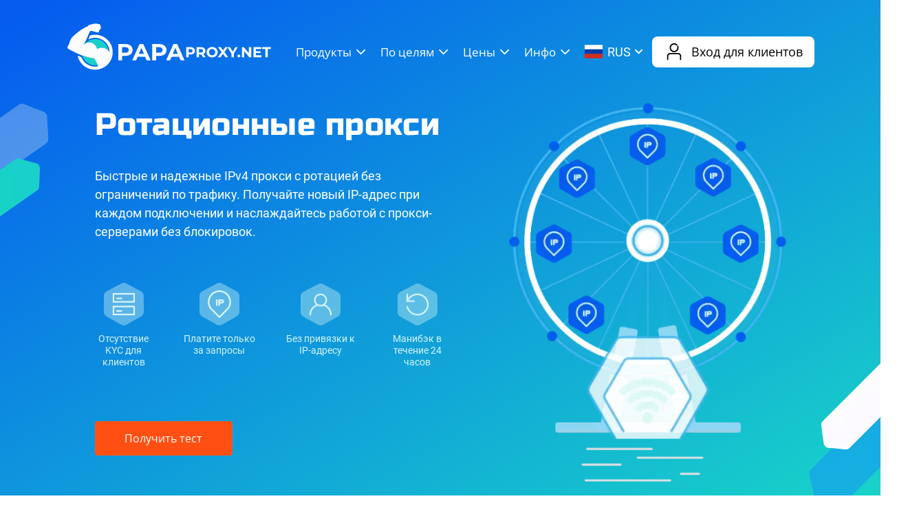

--- FILE ---
content_type: text/html; charset=UTF-8
request_url: https://papaproxy.net/ru/rotating-proxies.php
body_size: 24732
content:
<!DOCTYPE html>
<html lang="ru">
<head>
<link rel=”alternate” hreflang=”ru” href=”https://papaproxy.net/ru/rotating-proxies.php” />
<link rel=”alternate” hreflang=”en” href=”https://papaproxy.net/rotating-proxies.php” />
    <meta charset="UTF-8">
    <meta http-equiv="X-UA-Compatible" content="IE=edge">
    <meta name="viewport" content="width=device-width, initial-scale=1.0, maximum-scale=1.0, user-scalable=no">
    <style>
body, *{
margin: 0px;
padding: 0px;
box-sizing: border-box;
}
h2 {
font-family: Roboto;
font-style: normal;
font-weight: bold;
}
header{
width: 85%;
height: 50px;
display: flex;
justify-content: space-between;
align-items: center;
margin: 50px auto;
max-width: 1200px;
}
#navigation-dropdown {
font-family: "Open Sans", Arial, sans-serif;
display: block;
position: absolute;
top: 0;
left: 0;
width: 100%;
height: 550px;
background: linear-gradient(150deg, #055CEF 2.18%, #0bbed0 88.25%);
z-index: 1000;
color: #fff;
transform: translateY(-100%);
transition: transform 0.5s ease;
overflow: hidden;
}
#navigation-dropdown .back,
#navigation-dropdown .products-back {
display: none;
}
#navigation-dropdown div {
opacity: 0;
transition: opacity 0.5s ease-in-out;
}
.header_logo, .header_menu {
z-index: 1010;
}
.header_logo img {
margin-top: -10px;
width: 300px;
height: auto;
}
    
.header_logo button{
width: 127px;
height: 50px;
}
.header_menu{
width: 70%;
display: flex;
justify-content: space-around;
align-items: center;
position: relative;
}
.mobile_button{
display: none;
}
#open_pop_up_mobile_img{
display: none;
}
header nav{
width: 100%;
display: flex;
justify-content: space-around;
align-items: center;
height: 27px !important;
}
header nav a{
text-decoration: none;
font-family: Roboto;
font-style: normal;
font-weight: 400;
font-size: 18px;
line-height: 27px;
color: #FFFFFF;
}
header nav span{
font-family: Roboto;
font-style: normal;
font-weight: 400;
font-size: 18px;
line-height: 27px;
color: #FFFFFF;
cursor: pointer;
}
#hidden_menu{
display: flex;
justify-content: center;
align-items: center;
transition: all .3s ease;
border-bottom: 1px solid #ffffff00;
}
#hidden_menu:hover {
border-bottom: 1px solid #FFFFFF;
}
.about_company_select{
display: flex;
flex-direction: column;
align-items: center;
position: relative;
margin-top: 2px;
}
#hidden_menu:hover ~ .about_company_select-link,.about_company_select-link:hover{
opacity: 1;
z-index:9999;
overflow: hidden;
}
.about_company_select-link{
opacity: 0;
z-index: -2;
display: flex;
width: 190px;
height: 150px;
flex-direction: column;
justify-content: space-around;
align-items: center;
position: absolute;
top: 35px;
background: #FFFFFF;
border-radius: 8px;
transition: all .3s;
}
.language_select{
display: flex;
justify-content: center;
align-items: center;
}
.language_select_option{
display: flex;
justify-content: space-around;
align-items: center;
width: 90px;
height: 24px;
}
.language_select_option span{
height: 26px;
margin-left: 7px;
}
.lang_svg{
display: flex;
justify-content: center;
align-items: center;
}
.language_select-select2 a{
width: 100%;
text-align: center;
}
#hidden_lang_menu2:hover ~ .language_select-select2, .language_select-select2:hover {
opacity: 1;
z-index:9999;
overflow: hidden;
}
.language_select-select2{
opacity: 0;
z-index: -2;
position: absolute;
bottom: -90px;
right: -30px;
width: 145px;
height: 86px;
background: #FFFFFF;
border-radius: 8px;
display: flex;
flex-direction: column;
justify-content: space-around;
align-items: center;
transition: all .3s;
padding: 10px;
}
#black_color{
color:#000000;
font-family: Open Sans;
font-style: normal;
font-weight: 400;
font-size: 16px;
line-height: 27px;
text-decoration: none;
}
#lang_footer_sel{
font-family: Roboto;
font-style: normal;
font-weight: 400;
font-size: 16px;
line-height: 27px;
}
.language_select-select a{
width: 100%;
text-align: center;
}
#hidden_lang_menu:hover ~ .language_select-select, .language_select-select:hover{
opacity: 1;
z-index:9999;
overflow: hidden;
}
.language_select-select{
opacity: 0;
z-index: -2;
position: absolute;
top: 27px;
right: 3px;
width: 90px;
height: 76px;
background: #FFFFFF;
border-radius: 8px;
display: flex;
flex-direction: column;
justify-content: space-around;
align-items: center;
transition: all .3s;
}
.mlb_1_main-about_buttons a{
margin-right: 0px;
}
.about_company_select-link a{
width: 100%;
text-align: center;
}
.about_company_select-link_a-title{
width: 100%;
height: 30px;
background: #FFFFFF;
transition: .3s;
}
.about_company_select-link_a-title img {
margin-right:5px;
}
.about_company_select-link_a-title:hover{
background: rgba(4, 92, 241, 0.3);
color: #055CEF;
}
.about_company_select-link_a-title:hover span{
color: #055CEF;
}
.about_company_select-link_a-title span{
font-family: Roboto;
font-style: normal;
font-weight: 400;
font-size: 16px;
line-height: 24px;
text-align: center;
color: #121212;
text-decoration: none;
border: none;
}
.footer_bottom_child .about_company_select-link_a-title {
display: flex;
align-items: center;
}
.footer_bottom_child .about_company_select-link_a-title img {
margin-right: 10px;
}
.sign_in_btn{
width: 236px;
height: 50px;
display: flex;
align-items: center;
justify-content: center;
}
.sign_in_btn img{
margin-right: 5px;
}
.sign_in_btn button{
width: 236px;
height: 45px;
background: #FFFFFF;
border-radius: 8px;
font-family: Open Sans;
font-style: normal;
font-weight: 400;
font-size: 18px;
line-height: 21px;
color: #000000;
border:none;
cursor: pointer;
display: flex;
justify-content: center;
align-items: center;
transition: all .3s ease;
}
.sign_in_btn a {
text-decoration: none;
}
.sign_in_btn button:hover{
background: #8ac8ff;
}
.authorization_block{
width: 100%;
height: 100vmin;
position: fixed;
top: 0px;
right: 0px;
z-index: -2;
opacity: 0;
display: flex;
justify-content: center;
align-items: center;
background: rgba(132, 132, 132, 0.3);
transition: all .3s ease;
}
.authorization_block-form{
width: 863px;
height: 530px;
background: #FFFFFF;
border-radius: 20px;
display: flex;
justify-content: space-around;
align-items: center;
position: relative;
filter: drop-shadow(0px 4px 25px rgba(243, 249, 252, 0.2));
}
.logo_frame{
width: 319px;
height: 530px;
display: flex;
justify-content: center;
align-items: center;
position: relative;
border-radius: 20px 0px 0px 20px;
background: linear-gradient(335.77deg, #055CEF 2.18%, #18D1C9 88.25%);
}
.authorization_block-form_form{
display: flex;
flex-direction: column;
width: 544px;
height: 80%;
align-items: center;
justify-content: space-around;
}
.authorization_block-form_form h2{
font-family: Russo One;
font-style: normal;
font-weight: 400;
font-size: 42px;
line-height: 60px;
letter-spacing: 0.4px;
color: #121212;
}
.flags_authoriz_block{
width: 122px;
height: 24px;
display: flex;
align-items: center;
justify-content: space-between;
}
.form_input{
width: 100%;
height: 200px;
display: flex;
flex-direction: column;
align-items: center;
justify-content: space-around;
}
.form_input-login span, .form_input-password span{
font-family: 'Roboto Medium';
font-style: normal;
font-weight: 500;
font-size: 18px;
line-height: 27px;
display: flex;
align-items: center;
text-transform: uppercase;
color: #055CEF;
}
.form_input-login input, .form_input-password input{
width: 441px;
height: 50px;
opacity: 0.3;
border: 2px solid #045CF1;
box-sizing: border-box;
border-radius: 8px;
outline: none;
font-family: Roboto;
font-style: normal;
font-weight: 400;
font-size: 18px;
line-height: 27px;
display: flex;
align-items: center;
color: #121212;
opacity: 0.8;
}
.form_input-login input[placeholder], .form_input-password input[placeholder]{
font-family: Roboto;
font-style: normal;
font-weight: 400;
font-size: 18px;
line-height: 27px;
display: flex;
align-items: center;
color: #ACACAC;
opacity: 0.8;
padding-left: 10px;
}
.form_input-login input[placeholder]:focus,.form_input-password input[placeholder]:focus{
font-family: Roboto;
font-style: normal;
font-weight: 400;
font-size: 18px;
line-height: 27px;
display: flex;
align-items: center;
color: #121212;
opacity: 0.8;
}
.form_input-login ::-webkit-input-placeholder, .form_input-login ::-moz-placeholder,.form_input-login :-moz-placeholder ,.form_input-login :-ms-input-placeholder,
.form_input-password ::-webkit-input-placeholder, .form_input-password ::-moz-placeholder,.form_input-password :-moz-placeholder ,.form_input-password :-ms-input-placeholder     {
font-family: Roboto;
font-style: normal;
font-weight: 400;
font-size: 18px;
line-height: 27px;
display: flex;
align-items: center;
color: #ACACAC;
opacity: 0.8;
padding-left: 10px;
}
.authorization_block-form_form-top{
display: flex;
flex-direction: column;
align-items: center;
justify-content: center;
}
.fogot_pass{
display: flex;
justify-content: space-around;
width: 367px;
height: 20px;
align-items: center;
position: relative;
top: -15px;
}
.fogot_pass span{
font-family: Roboto;
font-style: normal;
font-weight: 400;
font-size: 14px;
line-height: 17px;
display: flex;
align-items: center;
color: #121212;
}
.fogot_pass a{
text-decoration: none;
font-family: Roboto;
font-style: normal;
font-weight: 400;
font-size: 14px;
line-height: 17px;
display: flex;
align-items: center;
color: #055CEF;
border-bottom: 1px solid #2F6AD2;
}
.authorization_block-submit button{
width: 174px;
height: 50px;
font-family: Roboto;
font-style: normal;
font-weight: 500;
font-size: 16px;
line-height: 24px;
display: flex;
align-items: center;
justify-content: center;
color: #FFFFFF;
border: none;
cursor: pointer;
border-radius: 8px;
background: #FF4F12;
transition: all .3s ease;
}
.authorization_block-submit button:hover{
background: #ff6b38;
}
.close_form{
position: absolute;
top: 30px;
right: 40px;
}
.close_form img{
cursor: pointer;
}
.sticks_aut_form{
position: absolute;
right: 0px;
top: 20px;
}
#up_sticks{
position: absolute;
right: 0px;
}
.sticks_aut_form2{
position: absolute;
left: 0px;
bottom: 20px;
}
#up_sticks2{
position: absolute;
left: 0px;
bottom: 0px;
}
.my_landing_block_1{
display: flex;
justify-content: center;
align-items: center;
flex-direction: column;
width: 100%;
height: 100%;
background: linear-gradient(150deg, #055CEF 2.18%, #18D1C9 88.25%);
position: relative;
z-index: 1;
}
.mlb_1_main{
display: flex;
justify-content: space-around;
width: 85%;
max-width: 1200px;
}
.my_landing_block_1_sticks_1{
position: absolute;
left: 0px;
top: 150px;
}
#my_landing_block_1_s_3{
position: absolute;
right: 0px;
bottom: 230px;
z-index: 2;
}
#my_landing_block_1_s_4{
position: absolute;
right: 0px;
bottom: 150px;
}
#down_sticks{
position: absolute;
top: 80px;
left: 0px;
}
.mlb_1_main-about{
height: 70vmin;
display: flex;
flex-direction: column;
justify-content: space-evenly;
max-height: 555px;
}
.mlb_1_main-about_title{
width: 519px;
height: 218px;
}
.mlb_1_main-about_title h1{
font-family: Russo One;
font-style: normal;
font-weight: 400;
font-size: 55px;
line-height: 80px;
margin-bottom: 20px;
letter-spacing: 0.3px;
color: #FFFFFF;
}
.mlb_1_main-about_title p{
font-family: Roboto;
font-style: normal;
font-weight: 400;
font-size: 18px;
line-height: 27px;
color: #FFFFFF;
}
.mlb_1_main-about_icons{
display: flex;
width: 100%;
justify-content: space-between;
align-items: center;
margin: 60px 0;
}
.mlb_1_main-about_icons_child{
display: flex;
flex-direction: column;
align-items: center;
text-align: center;
width: 100px;
height: 142px;
font-family: Roboto;
font-style: normal;
font-weight: 400;
font-size: 14px;
line-height: 17px;
text-align: center;
color: #D5F5F5;
}
.mlb_1_main-about_icons_child span{
margin-top: 10px;
}
#get_test{
width: 200px;
height: 50px;
border: 1px solid #f55822;
background: #FF4F12;
border-radius: 4px;
font-family: 'Open Sans';
font-style: normal;
font-weight: 500;
font-size: 16px;
line-height: 24px;
cursor: pointer;
color: #FFFFFF;
transition: all .3s ease;
}
#get_test:hover{
background: #f55822;
}
#more_ditale{
width: 141px;
height: 50px;
opacity: 0.8;
border: 2px solid #F9FBFF;
box-sizing: border-box;
border-radius: 40px;
font-family: Roboto;
font-style: normal;
font-weight: 500;
font-size: 16px;
line-height: 24px;
background: none;
color: #F9FBFF;
cursor: pointer;
transition: all .3s ease;
}
#more_ditale:hover{
background: #f9fbff7d;
}
.mlb_1_footer{
display: flex;
justify-content: space-around;
align-items: center;
width: 100%;
max-width: 1200px;
margin: 0 auto;
position: relative;
top: -80px;
z-index: 1;
}
.mlb_1_footer_child {
width: 184px;
height: 185px;
display: flex;
justify-content: center;
align-items: center;
flex-direction: column;
box-sizing: border-box;
font-family: Roboto;
font-style: normal;
font-weight: 400;
font-size: 14px;
line-height: 17px;
text-align: center;
color: #045CF1;
background: url('../images/step/Rectangle_169.webp');
background-size: cover;
background-repeat: no-repeat;
position: relative;
top: 20px;
}
.mlb_1_footer_child_six_tangel{
width: 232px;
height: 256px;
display: flex;
justify-content: center;
background: url('../images/step/Rectangle_170.webp');
background-repeat: no-repeat;
position: relative;
top: -30px;
}
.line{
height: 100px;
}
.mlb_1_footer_child img{
margin: 10px 0px 20px 0px;
}
.mlb_1_footer_child span{
width: 131px;
height: 30%;
}
#stoimist_prod2{
display: none;
}
.mlb_1_footer_main_block{
width: 100%;
position: relative;
top: -80px;
}
.mlb_1_footer_main_block2{
position: absolute;
width: 100%;
height: 250px;
background: #ffffff;
top: 0%;
z-index: 0;
}
    
@media (max-width: 1200px) {
html {
text-size-adjust: 100%;
-webkit-text-size-adjust: 100%;
-ms-text-size-adjust: 100%;
scroll-behavior: auto;
}
body {
overscroll-behavior: contain;
-webkit-font-smoothing: antialiased;
-moz-osx-font-smoothing: grayscale;
text-rendering: optimizeLegibility;
}
.main-content-page {
min-height: 100%;
overflow-x: hidden;
}
html, body {
height: auto;
min-height: 100%;
overflow-x: hidden;
overflow-y: auto;
-webkit-overflow-scrolling: touch;
}
#navigation-dropdown {
position: absolute;
top: 110px;
right: 0;
left: inherit;
transform: translateY(0);
transform: translateX(100%);
background: #fff;
width: 266px;
height: 100%;
z-index: 1000;
overflow: auto;
}
#navigation-dropdown > div {
opacity: 1;
}
.header_logo {
z-index: 0;
}
}

</style>
<link rel="preload" href="/css/navigation.css" as="style" onload="this.onload=null;this.rel='stylesheet'">
<noscript><link rel="stylesheet" href="/css/navigation.css"></noscript>

<link rel="preload" href="/css/style_landing.css" as="style" onload="this.onload=null;this.rel='stylesheet'">
<noscript><link rel="stylesheet" href="/css/style_landing.css"></noscript>

<link rel="preload" href="/css/media_landing.css" as="style" onload="this.onload=null;this.rel='stylesheet'">
<noscript><link rel="stylesheet" href="/css/media_landing.css"></noscript>
    <title>Ротационные (динамические) прокси — купить безлимитные серверные IPv4 прокси с ротацией на каждый запрос</title>
    <meta name="description" content="Серверные IPv4 прокси с ротацией от PAPAproxy.net — безлимитный трафик ✓ 100% анонимность ✓ скорость до 1 Гбит/с — Ротация на каждый новый запрос.">
    <meta name="keywords" content="купить ротационные динамические IPv4 прокси с ротацией на каждый запрос backconnect proxy реверсивные" >
<link rel="preload" href="/fonts/russoOne/russo-one-v14-latin_cyrillic-regular.woff2" as="font" type="font/woff2" crossorigin="anonymous">
<link rel="preload" href="/fonts/openSans/open-sans-v29-latin_cyrillic-regular.woff2" as="font" type="font/woff2" crossorigin="anonymous">
<link rel="preload" href="/fonts/openSans/open-sans-v29-latin_cyrillic-600.woff2" as="font" type="font/woff2" crossorigin="anonymous">
<link rel="preload" href="/fonts/openSans/open-sans-v29-latin_cyrillic-700.woff2" as="font" type="font/woff2" crossorigin="anonymous">
<script>
    document.addEventListener('touchstart', function() {}, { passive: true });
    document.addEventListener('touchmove', function() {}, { passive: true });
  </script><script>
function toggleFAQ(blockId, scrollToId, blockNumber) {
    var block = document.getElementById(blockId);
    if (block.style.display === "none" || block.style.display === "") {
        showPeoxiPriceBoardingPage2(blockNumber);
    }
    var elementToScroll = document.getElementById(scrollToId);
    elementToScroll.scrollIntoView({ behavior: 'smooth' });
}
</script>
<style>
@font-face {
    font-family: 'Roboto Medium';
    font-style: normal;
    font-weight: normal;
    font-display: swap;
    src: url("/fonts/Roboto-Medium.woff2") format('woff2');
}
@font-face {
    font-family: 'Roboto_bold';
    font-style: normal;
    font-weight: normal;
    font-display: swap;
    src: url("/fonts/Roboto_bold.ttf");
}
@font-face {
    font-family: 'Roboto';
    src: url('/fonts/Roboto-Regular.woff2');
    font-weight: normal;
    font-style: normal;
    font-display: swap;
}
@font-face {
    font-family: 'Russo One';
    font-style: normal;
    font-weight: 400;
    font-display: swap;
    src: url("/fonts/russoOne/russo-one-v14-latin_cyrillic-regular.woff2");
}
@font-face {
font-family: 'Open Sans';
font-style: normal;
font-weight: 400;
font-display: swap;
src: url("/fonts/openSans/open-sans-v29-latin_cyrillic-regular.woff2");
}
@font-face {
font-family: 'Open Sans';
font-style: normal;
font-weight: 600;
font-display: swap;
src: url("/fonts/openSans/open-sans-v29-latin_cyrillic-600.woff2");
}
@font-face {
font-family: 'Open Sans';
font-style: normal;
font-weight: 700;
font-display: swap;
src: url("/fonts/openSans/open-sans-v29-latin_cyrillic-700.woff2");
}
.pricing_tcountry {
padding: 0;
width: 100%;
}
.pricing_tcountry .container {
max-width: 1200px;
margin: 0 auto;
padding: 0;
}
.pricing_tcountry .section-title,.pricing-table th,.pricing-table td,.note,.features-title,.features-list li {
font-family: 'Open Sans', sans-serif;
}
.pricing_tcountry .section-title {
text-align: center;
font-size: 2em;
margin-bottom: 30px;
color: #333;
}
.section-title-h2 {
font-family: Russo One;
font-style: normal;
font-weight: 400;
font-size: 42px;
line-height: 60px;
text-align: center;
letter-spacing: 0.4px;
color: #121212;
margin: 30px 0;
}
.section-title2 {
font-family: Russo One;
text-align: left;
font-size: 36px;
padding-bottom: 25px;
padding-top: 25px;
color: #333;
display: flex;
justify-content: space-between;
align-items: center;
cursor: pointer;
border-bottom: 1px solid #e0e0e0;
}
.section-title2 .title-left {
  display: flex;
  align-items: center;
}

.section-title2 .title-right {
  display: flex;
  align-items: center;
  margin-left: auto; /* Это сместит правый блок вправо */
}

.section-title2 .title-right p {
  margin: 0;
  font-size: 16px;
  color: #333333; /* Цвет текста */
  margin-right: 10px; /* Отступ между текстом и стрелочкой */
}
.pricing-table {
width: 100%;
border-collapse: collapse;
margin-bottom: 20px;
}
.pricing-table thead .table-header {
background: linear-gradient(to right, #04a8d9, #19d1c9);
color: white;
}
.pricing-table thead th {
padding: 10px;
font-size: 1em;
text-align: center;
}
.pricing-table thead th:first-child {
text-align: left;
}
.pricing-table tbody tr {
border-bottom: 1px solid #e0e0e0;
transition: background-color 0.3s;
}
.pricing-table tbody tr:hover {
background-color: #f0f0f0;
}
.pricing-table tbody td {
padding: 10px;
font-size: 1em;
color: #333;
text-align: center;
}
.pricing-table tbody td:first-child {
text-align: left;
}
.pricing-table tbody td:nth-child(3) {
font-weight: 600;
}
.included-feature::before {
content: "\2713";
color: #007bff;
}
.included-feature2::before {
content: "\2718";
color: red;
}
.pricing-table tbody td:last-child {
text-align: right;
}
.pricing-table tbody td .btn {
width: 120px;
display: inline-block;
padding: 10px 20px;
font-size: 1em;
color: white;
background-color: #19d1c9;
border-radius: 5px;
text-decoration: none;
transition: background-color 0.3s;
}
.pricing-table tbody td .btn:hover {
background-color: #16b8b3;
}
.note {
margin-top: 10px;
font-size: 0.9em;
color: #555;
text-align: left;
}
.note a {
color: #007bff;
text-decoration: none;
}
.note a:hover {
text-decoration: underline;
}
.pricing_tcountry p {
    font-family: Open Sans, sans-serif;
    font-style: normal;
    font-weight: 400;
    line-height: 27px;
    margin-bottom: 4px;
} 
.payment-block {
margin-top: 20px;
margin-bottom: 50px;
}
.payment-title {
font-size: 28px;
margin-bottom: 20px;
font-family: 'Russo One';
}
.payment-list-container {
display: flex;
flex-wrap: wrap;
justify-content: space-around;
gap: 20px;
}
.payments {
width: 50px;
height: 50px;
cursor: pointer;
filter: grayscale(100%);
transition: filter 0.3s ease;
}
.payments2 {
width: 50px;
height: 50px;
cursor: pointer;
}
.payments:hover {
filter: none;
}
.payment-item {
position: relative;
}
.features-block {
margin-top: 50px;
text-align: left;
}
.features-title {
font-size: 28px;
margin-bottom: 20px;
color: #333;
font-family: 'Russo One';
}
.features-list-container {
display: flex;
justify-content: space-between;
margin-bottom: 0;
}
.features-list {
list-style: none;
padding: 0;
width: 48%;
}
.features-list a,
.features-list a:visited {
  color: #333333;
}
.features-list li {
font-size: 1em;
margin-bottom: 10px;
color: #333;
}
.features-list li:before {
content: '✔';
color: #007bff;
margin-right: 10px;
}
.pricing-content {
/* max-height: 0; */
/* overflow: hidden; */
transition: max-height 0.3s ease-out;
}
.section-title2.active + .pricing-content {
/* max-height: 1000px; */
/* transition: max-height 0.3s ease-in; */
}

.section-title2.active .dropdown-arrow-country {
  transform: rotate(180deg);
}
.dropdown-arrow-country {
  display: inline-block;
  vertical-align: middle;
  width: 20px;
  height: 20px;
  background-image: url('/images/dropdown-arrow.svg');
  background-size: contain;
  background-repeat: no-repeat;
}
.pricing_tcountry:nth-child(odd) .section-title2 {
  background-color: #fbfbfb;
}
.flag-landing {
    width: 36px;
    height: 36px;
    margin-right: 8px;
    vertical-align: middle;
}
.old-price {
    text-decoration: line-through;
    color: #999;
}

.new-price {
    color: #FF4F12;
    font-weight: bold;
}
.boarding_block_test {
    width: 100%;
    display: flex;
    justify-content: center;
    align-items: center;
    padding-top: 0;
    background: #f6f7f8;
    padding-bottom: 40px;
    margin-top: 40px;
}
    
    
.country-selector {
  position: relative;
  width: 100%;
  margin: 0 auto;
padding-bottom: 40px;
}

#countrySearch {
    font-family: 'Open Sans';
  width: 100%;
  padding: 12px;
  font-size: 20px;
  border: 2px solid #007bff; /* Синяя граница */
  border-radius: 8px;
  box-shadow: 0 4px 6px rgba(0, 0, 0, 0.1); /* Тень для глубины */
    transition: all 0.3s ease;
        cursor: pointer;
        display: inline-block;
}
#countrySearch::placeholder {
  color: #888;
  font-size: 18px;
}

.country-list {
z-index: 3; /* Значение z-index достаточно высокое, чтобы перекрывать другие элементы */
  position: absolute; /* Уже должно быть установлено, но убедитесь, что оно есть */
  background-color: white; /* Для видимости */
  width: 100%; /* Ширина для совпадения с полем ввода */
  box-shadow: 0 2px 8px rgba(0, 0, 0, 0.3); /* Для визуального выделения */
  list-style: none;
  padding: 0;
  margin: 0;
  display: none;
  border: 1px solid #ccc;
  border-radius: 5px;
}

.country-list li {
font-family: 'Open Sans';
  padding: 10px;
  cursor: pointer;
display: flex;
    align-items: center;
    line-height: 36px;
}

.country-list li:hover {
  background-color: #f0f0f0;
}
.my_landing_block_4 {
    z-index: 2;
}
.container h3 {
    font-family: Open Sans;
    font-weight: 600;
    font-size: 20px;
    padding: 15px 0 15px 0;
    }
.my_landing_block_4_child_elements-options_child::before {
    content: "\2713";
    font-size: 20px;
    color: #045df0;
    display: inline-block;
    margin-right: 5px;
}

    
@media (max-width: 767px) {
    .pricing-table {
        display: block;
        width: 100%; /* Сделать таблицу на всю ширину */
    }
    .pricing-table thead {
        display: none; /* Скрыть заголовок таблицы */
    }
    .pricing-table tbody {
        display: flex;
        flex-direction: column;
        gap: 20px;
    }
    .pricing-table tbody tr {
        display: flex;
        flex-direction: column; /* Вертикальное расположение элементов */
        gap: 10px;
        border: 1px solid #e0e0e0;
        border-radius: 10px;
        box-shadow: 0 2px 5px rgba(0, 0, 0, 0.1);
        padding: 15px;
        background: #f9f9f9; /* Легкий фон для выделения блока */
        transition: background 0.3s ease;
    }
    .pricing-table tbody tr:hover {
        background-color: #f0f0f0; /* Легкий эффект наведения */
    }
    .pricing-table tbody td {
        display: flex;
        justify-content: space-between; /* Разделить текст и подпись */
        align-items: center; /* Вертикальное центрирование */
        padding: 8px 0;
        border: none;
        position: relative;
        min-height: 42px;
        font-size: 16px;
        line-height: 1.5;
    }
    .pricing-table tbody td:first-child {
        font-weight: 600;
    }
    .pricing-table tbody td::before {
        content: attr(data-label);
        flex-shrink: 0; /* Подпись не сжимается */
        margin-right: 10px; /* Отступ справа для подписи */
        font-weight: bold;
        color: #555;
        font-size: 14px;
    }
    .pricing-table tbody td .btn {
        display: block;
        width: 100%;
        text-align: center;
        margin-top: 10px;
        background-color: #00aaff;
        color: #fff;
        padding: 10px 0;
        border-radius: 5px;
        font-weight: bold;
        transition: background 0.3s ease;
    }
    .pricing-table tbody td .btn:hover {
        background-color: #0088cc;
    }
    .pricing-table tbody td:empty::before {
        content: '';
    }
    .question, .features-list {
        width: 100%;
    }
    .pricing_tcountry .container {
        padding: 0 15px;
    }
    .footer_links_and_lang {
        flex-direction: column;
    }
    .footer_links_payment {
        flex-direction: column;
        align-items: flex-start;
    }
    .payment_methods {
        max-width: 90%;
        margin-bottom: 20px;
        margin-left: 20px;
        height: auto;
    }
    #dop_info_pay_method {
        max-width: 90%;
    }
    .section-title-h2 {
        font-size: 28px;
        line-height: 1.3;
    }
    .pricing-table tbody td:empty::before {
        content: attr(data-label);
        font-weight: bold;
        color: #555;
        font-size: 14px;
    }
.pricing-table tbody td.included-feature::after {
        content: "\2713";
        font-size: 14px;
        color: #007bff;
        position: absolute;
        right: 10px; /* отступ справа */
        top: 50%;
        transform: translateY(-50%);
    }
.pricing-table tbody td.included-feature2::after {
        content: "\2718";
        font-size: 14px;
        color: red;
        position: absolute;
        right: 10px; /* отступ справа */
        top: 50%;
        transform: translateY(-50%);
    }
.pricing-table tbody td:nth-child(3) {
    font-weight: 400;
}
.features-list-container {
        flex-direction: column;
    }
.features-list {
        width: 100%;
    }
}

</style>
</head>
<body>

    <div class="my_landing_block_1">

        <div class="my_landing_block_1_sticks_1">
            <img rel="preload" src="/images/sticks/Rectangle_1.webp" alt="" width="71px" height="177px">
            <img rel="preload" id="down_sticks" src="/images/sticks/Rectangle_1_1.webp" alt="" width="59px" height="166px">
        </div>

        <img rel="preload" id="my_landing_block_1_s_3" src="/images/sticks/Rectangle2.webp" alt="" width="87px" height="189px">
        <img rel="preload" id="my_landing_block_1_s_4" src="/images/sticks/Rectangle2_2.webp" alt="" width="104px" height="198px">

        <header>
    <div class="header_logo">
        <a href="/ru/index.php"><img rel="preload" src="/images/logo.svg" alt="Лого papaproxy" style="width: 300px;height: auto;"></a>
    </div>
    <span id="open_pop_up_mobile_img" class="menu-icon" aria-label="Мобильное меню">☰</span>
    <div class="header_menu">
        <nav>
            <a class="dropdown-link products-link" href="#">
                Продукты
                <svg class="dropdown-arrow" width="26" height="26" viewBox="0 0 20 20" fill="none"><path d="M10.5003 13.1907C10.4128 13.1907 10.3325 13.1761 10.2596 13.147C10.1867 13.1178 10.1138 13.0667 10.0409 12.9938L5.70963 8.66258C5.59296 8.54591 5.53827 8.38914 5.54557 8.19227C5.55286 7.99539 5.61484 7.83862 5.7315 7.72196C5.87734 7.57612 6.03411 7.51414 6.20182 7.53602C6.36952 7.55789 6.519 7.62716 6.65025 7.74383L10.5003 11.5938L14.3503 7.74383C14.4669 7.62716 14.6237 7.56154 14.8206 7.54696C15.0174 7.53237 15.1742 7.598 15.2909 7.74383C15.4367 7.8605 15.4987 8.01362 15.4768 8.20321C15.4549 8.39279 15.3857 8.55321 15.269 8.68446L10.9596 12.9938C10.8867 13.0667 10.8138 13.1178 10.7409 13.147C10.668 13.1761 10.5878 13.1907 10.5003 13.1907Z" fill="currentColor"></path></svg>
            </a>
            <a class="dropdown-link targets-link" href="#">
                По целям
                <svg class="dropdown-arrow" width="26" height="26" viewBox="0 0 20 20" fill="none"><path d="M10.5003 13.1907C10.4128 13.1907 10.3325 13.1761 10.2596 13.147C10.1867 13.1178 10.1138 13.0667 10.0409 12.9938L5.70963 8.66258C5.59296 8.54591 5.53827 8.38914 5.54557 8.19227C5.55286 7.99539 5.61484 7.83862 5.7315 7.72196C5.87734 7.57612 6.03411 7.51414 6.20182 7.53602C6.36952 7.55789 6.519 7.62716 6.65025 7.74383L10.5003 11.5938L14.3503 7.74383C14.4669 7.62716 14.6237 7.56154 14.8206 7.54696C15.0174 7.53237 15.1742 7.598 15.2909 7.74383C15.4367 7.8605 15.4987 8.01362 15.4768 8.20321C15.4549 8.39279 15.3857 8.55321 15.269 8.68446L10.9596 12.9938C10.8867 13.0667 10.8138 13.1178 10.7409 13.147C10.668 13.1761 10.5878 13.1907 10.5003 13.1907Z" fill="currentColor"></path></svg>
            </a>
            <a class="dropdown-link prices-link" href="#">
                Цены
                <svg class="dropdown-arrow" width="26" height="26" viewBox="0 0 20 20" fill="none"><path d="M10.5003 13.1907C10.4128 13.1907 10.3325 13.1761 10.2596 13.147C10.1867 13.1178 10.1138 13.0667 10.0409 12.9938L5.70963 8.66258C5.59296 8.54591 5.53827 8.38914 5.54557 8.19227C5.55286 7.99539 5.61484 7.83862 5.7315 7.72196C5.87734 7.57612 6.03411 7.51414 6.20182 7.53602C6.36952 7.55789 6.519 7.62716 6.65025 7.74383L10.5003 11.5938L14.3503 7.74383C14.4669 7.62716 14.6237 7.56154 14.8206 7.54696C15.0174 7.53237 15.1742 7.598 15.2909 7.74383C15.4367 7.8605 15.4987 8.01362 15.4768 8.20321C15.4549 8.39279 15.3857 8.55321 15.269 8.68446L10.9596 12.9938C10.8867 13.0667 10.8138 13.1178 10.7409 13.147C10.668 13.1761 10.5878 13.1907 10.5003 13.1907Z" fill="currentColor"></path></svg>
            </a>
            <a class="dropdown-link info-link" href="#">
                Инфо
                <svg class="dropdown-arrow" width="26" height="26" viewBox="0 0 20 20" fill="none"><path d="M10.5003 13.1907C10.4128 13.1907 10.3325 13.1761 10.2596 13.147C10.1867 13.1178 10.1138 13.0667 10.0409 12.9938L5.70963 8.66258C5.59296 8.54591 5.53827 8.38914 5.54557 8.19227C5.55286 7.99539 5.61484 7.83862 5.7315 7.72196C5.87734 7.57612 6.03411 7.51414 6.20182 7.53602C6.36952 7.55789 6.519 7.62716 6.65025 7.74383L10.5003 11.5938L14.3503 7.74383C14.4669 7.62716 14.6237 7.56154 14.8206 7.54696C15.0174 7.53237 15.1742 7.598 15.2909 7.74383C15.4367 7.8605 15.4987 8.01362 15.4768 8.20321C15.4549 8.39279 15.3857 8.55321 15.269 8.68446L10.9596 12.9938C10.8867 13.0667 10.8138 13.1178 10.7409 13.147C10.668 13.1761 10.5878 13.1907 10.5003 13.1907Z" fill="currentColor"></path></svg>
            </a>

            <div class="language_select language_select--top">
                <div class="language_select_option" id="hidden_lang_menu">
                    <img class="flag2" src="/images/flags/ru.svg" alt="Russia Flag"><span>RUS</span>
                    <svg width="24" height="24" viewBox="0 0 24 24" fill="none" xmlns="http://www.w3.org/2000/svg">
                        <g id="icon/navigation/expand_more_24px">
                            <path id="icon/navigation/expand_more_24px_2" d="M16.59 8.29492L12 12.8749L7.41 8.29492L6 9.70492L12 15.7049L18 9.70492L16.59 8.29492Z" fill="white"></path>
                        </g>
                    </svg>
                </div>
                <div class="language_select-select">
                    <a href="https://papaproxy.net/rotating-proxies.php">
                        <div class="about_company_select-link_a-title">
                            <img class="flag2" src="/images/flags/us.svg" alt="US Flag"><span style="margin-left:5px;">ENG</span>
                        </div>
                    </a>
                    <a href="/ru/index.php">
                        <div class="about_company_select-link_a-title">
                            <img class="flag2" src="/images/flags/ru.svg" alt="Russia Flag"><span style="margin-left: 5px;">RUS</span>
                        </div>
                    </a>
                </div>
            </div>
        </nav>
        <div class="sign_in_btn">
            <div class="mobile_button">
                <a target="_blank" href="https://papaproxy.net/panel/index.php?rp=%2Flogin&language=russian" id="open_pop_up_mobile"><span id="login_icon" class="menu-icon" aria-label="Вход в личный кабинет"><svg viewBox="0 0 32 32" width="26px" height="26px" fill="#ffffff" xmlns="http://www.w3.org/2000/svg"><g id="Layer_2" data-name="Layer 2"><path d="m16 17a7 7 0 0 1 0-14 6.9 6.9 0 0 1 4.7 1.8 1.1 1.1 0 0 1 .1 1.4 1 1 0 0 1 -1.4.1 5.5 5.5 0 0 0 -3.4-1.3 5 5 0 1 0 5 5 3.7 3.7 0 0 0 -.4-1.8 1 1 0 0 1 .6-1.3.9.9 0 0 1 1.3.5 7.5 7.5 0 0 1 .5 2.6 7 7 0 0 1 -7 7z"></path><path d="m26 29a.9.9 0 0 1 -1-1v-5a3.1 3.1 0 0 0 -3-3h-12a2.7 2.7 0 0 0 -2.1.9 2.7 2.7 0 0 0 -.9 2.1v5a.9.9 0 0 1 -1 1 .9.9 0 0 1 -1-1v-5a4.7 4.7 0 0 1 1.5-3.5 4.7 4.7 0 0 1 3.5-1.5h12a4.7 4.7 0 0 1 3.5 1.5 4.7 4.7 0 0 1 1.5 3.5v5a.9.9 0 0 1 -1 1z"></path></g></svg></span>Вход</a>
                <span id="close_mobile_pop_up" class="menu-icon" aria-label="Закрыть меню">✕</span>
            </div>
            <div class="desctop_button">
                <a target="_blank" href="https://papaproxy.net/panel/index.php?rp=%2Flogin&language=russian"><button id="open_pop_up"><span class="menu-icon2" aria-label="Вход в личный кабинет"><svg viewBox="0 0 32 32" width="30px" height="30px" xmlns="http://www.w3.org/2000/svg"><g id="Layer_2" data-name="Layer 2"><path d="m16 17a7 7 0 0 1 0-14 6.9 6.9 0 0 1 4.7 1.8 1.1 1.1 0 0 1 .1 1.4 1 1 0 0 1 -1.4.1 5.5 5.5 0 0 0 -3.4-1.3 5 5 0 1 0 5 5 3.7 3.7 0 0 0 -.4-1.8 1 1 0 0 1 .6-1.3.9.9 0 0 1 1.3.5 7.5 7.5 0 0 1 .5 2.6 7 7 0 0 1 -7 7z"></path><path d="m26 29a.9.9 0 0 1 -1-1v-5a3.1 3.1 0 0 0 -3-3h-12a2.7 2.7 0 0 0 -2.1.9 2.7 2.7 0 0 0 -.9 2.1v5a.9.9 0 0 1 -1 1 .9.9 0 0 1 -1-1v-5a4.7 4.7 0 0 1 1.5-3.5 4.7 4.7 0 0 1 3.5-1.5h12a4.7 4.7 0 0 1 3.5 1.5 4.7 4.7 0 0 1 1.5 3.5v5a.9.9 0 0 1 -1 1z"></path></g></svg></span>Вход для клиентов</button></a>
            </div>
        </div>
    </div>
    <div id="navigation-dropdown">
        <a href="#" class="back">
            <svg width="12" height="16" viewBox="0 0 18 18" fill="none">
                <path id="icon/navigation/chevron_left_24px_2" d="M15.7049 7.41L14.2949 6L8.29492 12L14.2949 18L15.7049 16.59L11.1249 12L15.7049 7.41Z" fill="#6F6F76"/>
            </svg>
            Меню
        </a>
        <a href="#" class="products-back">
            <svg width="12" height="16" viewBox="0 0 18 18" fill="none">
                <path id="icon/navigation/chevron_left_24px_2" d="M15.7049 7.41L14.2949 6L8.29492 12L14.2949 18L15.7049 16.59L11.1249 12L15.7049 7.41Z" fill="#6F6F76"/>
            </svg>
            Products
        </a>
        <div class="navigation-products">
            <ul class="products-submenu">
                <li><a class="products-selector products-unlimited" href="/ru/server-proxy.php">Безлимитные прокси</a></li>
                <li><a class="products-selector products-rotating" href="/ru/rotating-proxies.php">Ротационные прокси</a></li>
                <li><a class="products-selector products-udp" href="/ru/udp.php">UDP прокси</a></li>
                <li><a class="products-selector products-private" href="/ru/individual.php">Персональные прокси</a></li>
            </ul>
            <ul class="products-menu unlimited-menu">
                <li>
                    <a href="/ru/server-proxy.php">
                        <p>Статические безлимитные прокси</p>
                        <p class="menu-description">Полностью безлимитные прокси на высокой скорости</p>
                    </a>
                </li>
                <li>
                    <a href="/ru/dlya-parsinga.php">
                        <p>Для парсинга</p>
                        <p class="menu-description">Большие пакеты прокси для быстрого сбора данных с любого сайта</p>
                    </a>
                </li>
                <li>
                    <a href="/ru/socks5.php">
                        <p>SOCKS5</p>
                        <p class="menu-description">Самый прогрессивный протокол передачи данных</p>
                    </a>
                </li>
                <li>
                    <a href="/ru/https.php">
                        <p>HTTPS</p>
                        <p class="menu-description">Самый распространенный протокол с шифрованием</p>
                    </a>
                </li>
                <li>
                    <a href="/ru/ipv4.php">
                        <p>IPv4</p>                      
                        <p class="menu-description">Работают абсолютно с любым сайтом и софтом</p>
                    </a>
                </li>
                <li>
                    <a href="/ru/packet.php">
                        <p>Пакетные</p>
                        <p class="menu-description">Большие пакеты прокси для объемных работ</p>
                    </a>
                </li>
            </ul>
            <ul class="products-menu rotating-menu">
                <li>
                    <a href="/ru/rotating-proxies.php">
                        <p>Ротационные прокси<p>
                        <p class="menu-description">Новый IP при каждом подключении к сайту</p>
                    </a>
                </li>
                <li>
                    <a href="/ru/rotating-proxies.php">
                        <p>Ротационные IPv4</p>
                        <p class="menu-description">Ротационные прокси на самом популярном типе IP адресов</p>
                    </a>
                </li>
                <li>
                    <a href="/ru/rotating-proxies.php">
                        <p>Ротационные SOCKS5</p>
                        <p class="menu-description">Самый защищенный протокол, каждое подключение с нового IP</p>
                    </a>
                </li>
            </ul>
            <ul class="products-menu udp-menu">
                <li>
                    <a href="/ru/udp.php">
                        <p>UDP прокси<p>
                        <p class="menu-description">Простота использования и первоклассное шифрование</p>
                    </a>
                </li>
                <li>
                    <a href="/ru/udp.php">
                        <p>IPv4 UDP прокси</p>
                        <p class="menu-description">UDP прокси, работающие с абсолютно любым сайтом</p>
                    </a>
                </li>
                <li>
                    <a href="/ru/udp.php">
                        <p>SOCKS5 UDP прокси</p>
                        <p class="menu-description">Самый защищенный протокол, совмещенный с UDP</p>
                    </a>
                </li>
            </ul>
            
            <ul class="products-menu private-menu">
                <li>
                    <a href="/ru/individual.php">
                        <p>Персональные прокси<p>
                        <p class="menu-description">Выделенные прокси только для вас</p>
                    </a>
                </li>
            </ul>
        </div>

        <div class="navigation-targets">
            <ul class="targets-menu">
                <li><a href="/ru/target/proksi-dlya-steam-8850/">Steam</a></li>
                <li><a href="/ru/target/proksi-server-dlya-tvicha-8773/">Twitch</a></li>
                <li><a href="/ru/target/proksi-dlya-vkontakte-(vk)-8535/">ВК</a></li>
                <li><a href="/ru/target/proksi-dlya-bas-9081/">BAS</a></li>
                <li><a href="/ru/target/proksi-dlya-zennoposter-8780/">ZennoPoster</a></li>
                <li><a href="/ru/target/proksi-dlya-yandex-9088/">Yandex</a></li>
                <li><a href="/ru/target/proksi-dlya-youtube-8661/">YouTube</a></li>
                <li><a href="/ru/target/socks5-proksi-dlya-telegramma-8577/">Telegram</a></li>
                <li><a href="/ru/target/proksi-server-dlya-diskorda-8801/">Discord</a></li>
                <li><a href="/ru/target/proksi-server-dlya-instagram-8808/">Instagram</a></li>
                <li><a href="/ru/target/proksi-dlya-twitter-8605/">Twitter (X)</a></li>
                <li><a href="/ru/target/proksi-dlya-rutracker-8633/">RuTracker</a></li>
                <li><a href="/target/chatgpt-proxy/">ChatGPT</a></li>
                <li><a href="/ru/target/proksi-dlya-facebook-(meta)-8598/">Meta</a></li>
                <li><a href="/ru/target/">Остальные цели</a></li>
            </ul>
        </div>

        <div class="navigation-prices">
            <ul class="prices-menu">
                <li><a href="/ru/server-proxy.php#price">Безлимитные прокси<span class="prices-menu-price">от <span class="price">$19</span>/месяц</span></a></li>
                <li><a href="/ru/rotating-proxies.php#price">Ротационные прокси<span class="prices-menu-price">от <span class="price">$49</span>/месяц</span></a></li>
                <li><a href="/ru/udp.php#price">UDP прокси<span class="prices-menu-price">от <span class="price">$19</span>/месяц</span></a></li>
                <li><a href="/ru/individual.php#price">Персональные прокси<span class="prices-menu-price">от <span class="price">$2.5</span>/месяц</span></a></li>
                <li><a href="/ru/price.php">Полная таблица цен</a></li>
            </ul>
        </div>

        <div class="navigation-info">
            <ul class="info-menu">
                <li><a href="/ru/fast.php">Наша скорость</a></li>
                <li><a href="/ru/docs/for_companies.php">Юридическим лицам</a></li>
                <li><a href="/ru/docs/terms_of_use.php">Правила использования</a></li>
                <li><a href="/ru/free-test.php">Бесплатный тест</a></li>
                <li><a href="/ru/docs/about_company.php">О сервисе</a></li>
                <!-- <li><a href="/blog/ru/">Блог</a></li> !-->
                <li><a href="/ru/docs/guarantees.php">Гарантии</a></li>
                <li><a href="/ru/faq.php">FAQ</a></li>
            </ul>
        </div>

    </div>
</header>



        <div class="mlb_1_main" style="margin-bottom: 80px;">
            <div class="mlb_1_main-about">
                <div class="mlb_1_main-about_title">
                    <h1 style="font-size:45px;">Ротационные прокси</h1>
                    <p>Быстрые и надежные IPv4 прокси с ротацией без ограничений по трафику. Получайте новый IP-адрес при каждом подключении и наслаждайтесь работой с прокси-серверами без блокировок.</p>
                </div>

                <div class="mlb_1_main-about_icons">
                    <div class="mlb_1_main-about_icons_elements">
                        <div class="mlb_1_main-about_icons_child" id="Anoth_width2">
                            <img rel="preload" src="/images/icons/Group-46.webp" alt="Отсутствие KYC" width="58px" height="64px">
                            <span>Отсутствие KYC для клиентов</span>
                        </div>
                    </div>

                    <div class="mlb_1_main-about_icons_elements">
                        <div class="mlb_1_main-about_icons_child" id="Anoth_width">
                            <img rel="preload" src="/images/icons/Group-48.webp" alt="Только за запросы" width="58px" height="64px">
                            <span>Платите только за запросы</span>
                        </div>
                    </div>

                    <div class="mlb_1_main-about_icons_elements">
                        <div class="mlb_1_main-about_icons_child">
                            <img rel="preload" src="/images/icons/Group-47_1.webp" alt="Без привязки к IP-адресу" width="58px" height="64px">
                            <span>Без привязки к IP-адресу</span>
                        </div>
                    </div>

                    <div class="mlb_1_main-about_icons_elements">
                        <div class="mlb_1_main-about_icons_child">
                            <img rel="preload" src="/images/icons/Group-47_2.webp" alt="Манибэк в течение 24 часов" width="58px" height="64px">
                            <span>Манибэк в течение 24 часов</span>
                        </div>
                    </div>
                </div>


                <div class="dotes_block_4" id="margin_bottom">
                    <div class="dotes_block_4_child">
                        <div class="dotes_block_4_dot" id="white_opas"></div>
                        <div class="dotes_block_4_dot" id="white_color"></div>
                        <div class="dotes_block_4_dot" id="white_opas"></div>
                    </div>
                </div>


                <div class="mlb_1_main-about_buttons">
                   <a href="/ru/free-test.php"><button id="get_test">Получить тест</button></a>
                   
                </div>
            </div>

            <div class="mlb_1_main-img">
                <img id="my-image" src="/images/rotating5.webp" width="403px" height="550px" alt="Ротационные прокси">
            </div>
        </div>

        <div class="line"></div>
    </div>

    <!-- <div class="authorization_block">
                <div class="authorization_block-form">
                    <div class="logo_frame">
                        <div class="sticks_aut_form">
                            <img id="up_sticks" src="/images/sticks/Rectangle_171.webp" alt="">
                            <img src="/images/sticks/Rectangle_170_1_.webp" alt="">
                        </div>
        
                        <div class="sticks_aut_form2">
                            <img  src="/images/sticks/Rectangle_164.webp" alt="">
                            <img id="up_sticks2" src="/images/sticks/Rectangle_165.webp" alt="">
                        </div>
                    
                        <div class="header_logo">
                           <img src="/images/logo.webp" alt="">
                        </div>
                    </div>
                    <div class="authorization_block-form_form">
                        <div class="close_form" id="close_form">
                            <img src="/images/icons/close_24px_outlined.svg" alt="">
                        </div>
                        <div class="authorization_block-form_form-top">
                            <h2>Авторизация</h2>
                            
                            <div class="flags_authoriz_block">
                                <img src="/images/flags/emojione-v1_flag-for-russia.webp" alt="">
                                <img src="/images/flags/emojione-v1_flag-for-united-kingdom.webp" alt="">
                                <img src="/images/flags/emojione-v1_flag-for-germany.webp" alt="">
                            </div>
                           
                        </div>
        
                        <div class="form_input">
                            <div class="form_input-login">
                                <span>Логин</span>
                                <input type="text" id="login_form" value=""  placeholder="Введите логин">
                                <span  id="red_text_l">Укажите верный логин</span>
                            </div>
                            
                            <div class="form_input-password">
                                <span>Пароль</span>
                                <input type="password" id="paww_form" value="" placeholder="Введите пароль">
                                <span  id="red_text_p">Укажите верный пароль</span>
                            </div>
                        </div>
                        <div class="fogot_pass">
                            <span>Забыли пароль?</span>
                            <span>|</span>
                            <a href="/ru/price.php">Нет аккаунта? Купите наши прокси!</a>
                        </div>
                        <div class="authorization_block-submit">
                            <button id="sign_in_button">Войти</button>
                        </div>
                    </div>
                </div>
            </div> !-->
    <div class="mlb_1_footer_main_block">
        <div class="mlb_1_footer_main_block2"></div>
    </div>

    <div class="mlb_1_footer">
        <div class="mlb_1_footer_child_six_tangel">
            <div class="mlb_1_footer_child">
                <img rel="preload" src="/images/icons/chart-line 1.webp" alt="Премиум прокси без ограничений" width="44px" height="44px">
                <span>Премиум прокси без ограничений</span>
            </div>
        </div>

        <div class="mlb_1_footer_child_six_tangel">
            <div class="mlb_1_footer_child">
                <img rel="preload" src="/images/icons/arrows-sort-2.webp" alt="Протоколы HTTP/SOCKS5" width="44px" height="44px">
                <span>Протоколы HTTP/SOCKS5</span>
            </div>
        </div>

        <div class="mlb_1_footer_child_six_tangel">
            <div class="mlb_1_footer_child">
                <img rel="preload" src="/images/icons/carbon_flow.webp" alt="Безлимитный трафик" width="44px" height="44px">
                <span>Безлимитный трафик</span>
            </div>
        </div>

        <div class="mlb_1_footer_child_six_tangel" id="mar_rig_mob">
            <div class="mlb_1_footer_child">
                <img rel="preload" src="/images/icons/fingerprint_24px.webp" alt="Новый IP на каждый запрос" width="44px" height="44px">
                <span>Новый IP на каждый запрос</span>
            </div>
        </div>
    </div>

    <div class="dotes_block_4">
        <div class="dotes_block_4_child">
            <div class="dotes_block_4_dot"></div>
            <div class="dotes_block_4_dot" id="blue_color"></div>
            <div class="dotes_block_4_dot"></div>
        </div>
    </div>

   
    
    <div class="my_landing_block_4" id="price">

        <img loading="lazy" id="my_landing_block_4_s_1" src="/images/sticks/Rectangle-174.webp" alt="">
        <img loading="lazy" id="my_landing_block_4_s_2" src="/images/sticks/Rectangle-174_2.webp" alt="">
<div class="line_bend"></div>
        <div class="my_landing_block_4_elements">
            <div class="my_landing_block_4_child2">
                <div class="my_landing_block_4_child_header">
                    <img loading="lazy" src="/images/icons/Group_12.webp" alt="Тарифы" width="55px" height="61px">
                    <h2>Тарифы</h2>
                </div>

                <div class="my_landing_block_4_child3">
                    
                    <div class="my_landing_block_4_child_elements">
                            <div class="my_landing_block_4_child_elements_price_block">
                                <h4>Peewee Peeper</h4>
                                <div class="my_landing_block_4_child_elements-price">
                                    <div class="price_value">
                                        <span class="price_value-valuta">$</span>
                                        <span class="price_value-price">49</span>
                                    </div>
                                    <span class="price_value-period">в месяц</span>
                                </div>
                            </div>

                            <div class="my_landing_block_4_child_elements-options">
                                <div class="my_landing_block_4_child_elements-options_child">
                                    <span>2 500 000 запросов API (<a href="javascript:void(0);" onclick="toggleFAQ('hide_block_js2_3', 'connection', 3);">?</a>)</span>
                                </div>

                                <div class="my_landing_block_4_child_elements-options_child">
                                    <span>Протоколы HTTP/SOCKS5</span>
                                </div>

                                <div class="my_landing_block_4_child_elements-options_child">
                                    <span>Только микс стран</span>
                                </div>
                                <div class="my_landing_block_4_child_elements-options_child">
                                    <span>До 16 портов подключения</span>
                                </div>
                                <div class="my_landing_block_4_child_elements-options_child">
                                    <span>$0,0196 за 1000 запросов</span>
                                </div>
                            </div>
                        <div class="my_landing_block_4_border"></div>

                            <div class="my_landing_block_4_child_elements-button_pay">
                                <a href="/panel/index.php?rp=/store/rotating-proxies/peewee-peeper-2-5-m&language=russian" onclick="ym(87578366, 'reachGoal', 'top_tariff_main_buy'); return true;"><button>Купить</button></a>
                            </div>
                        </div>
                    
                    
                    <div class="my_landing_block_4_child_elements">
                            <div class="my_landing_block_4_child_elements_price_block">
                                <h4>Buddy Browser</h4>
                                <div class="my_landing_block_4_child_elements-price">
                                    <div class="price_value">
                                        <span class="price_value-valuta">$</span>
                                        <span class="price_value-price">79</span>
                                    </div>
                                    <span class="price_value-period">в месяц</span>
                                </div>
                            </div>

                            <div class="my_landing_block_4_child_elements-options">
                                <div class="my_landing_block_4_child_elements-options_child">
                                    <span>5 000 000 запросов API (<a href="javascript:void(0);" onclick="toggleFAQ('hide_block_js2_3', 'connection', 3);">?</a>)</span>
                                </div>

                                <div class="my_landing_block_4_child_elements-options_child">
                                    <span>Протоколы HTTP/SOCKS5</span>
                                </div>

                                <div class="my_landing_block_4_child_elements-options_child">
                                    <span>Только микс стран</span>
                                </div>
                            <div class="my_landing_block_4_child_elements-options_child">
                                    <span>До 32 портов подключения</span>
                                </div>
                                <div class="my_landing_block_4_child_elements-options_child">
                                    <span>$0,0158 за 1000 запросов</span>
                                </div>
                            </div>
                        <div class="my_landing_block_4_border"></div>

                            <div class="my_landing_block_4_child_elements-button_pay">
                                <a href="/panel/index.php?rp=/store/rotating-proxies/buddy-browser-5mil&language=russian" onclick="ym(87578366, 'reachGoal', 'top_tariff_main_buy'); return true;"><button>Купить</button></a>
                            </div>
                        </div>

                        <div class="my_landing_block_4_child_elements">
                            <div class="my_landing_block_4_child_elements_price_block">
                                <h4>Cyber Capo</h4>
                                <div class="my_landing_block_4_child_elements-price">
                                    <div class="price_value">
                                        <span class="price_value-valuta">$</span>
                                        <span class="price_value-price">149</span>
                                    </div>
                                    <span class="price_value-period">в месяц</span>
                                </div>
                            </div>

                            <div class="my_landing_block_4_child_elements-options">
                                <div class="my_landing_block_4_child_elements-options_child">
                                    <span>10 000 000 запросов API (<a href="javascript:void(0);" onclick="toggleFAQ('hide_block_js2_3', 'connection', 3);">?</a>)</span>
                                </div>

                                <div class="my_landing_block_4_child_elements-options_child">
                                    <span>Протоколы HTTP/SOCKS5</span>
                                </div>

                                <div class="my_landing_block_4_child_elements-options_child">
                                    <span>Только микс стран</span>
                                </div>
                            <div class="my_landing_block_4_child_elements-options_child">
                                    <span>До 32 портов подключения</span>
                                </div>
                                <div class="my_landing_block_4_child_elements-options_child">
                                    <span>$0,0149 за 1000 запросов</span>
                                </div>
                            </div>
                        <div class="my_landing_block_4_border"></div>

                            <div class="my_landing_block_4_child_elements-button_pay">
                                <a href="/panel/index.php?rp=/store/rotating-proxies/cyber-capo-10-mil&language=russian" onclick="ym(87578366, 'reachGoal', 'top_tariff_main_buy'); return true;"><button>Купить</button></a>
                            </div>
                        </div>
                    
                    <div class="my_landing_block_4_child_elements">
                            <div class="my_landing_block_4_child_elements_price_block">
                                <h4>Data Don</h4>
                                <div class="my_landing_block_4_child_elements-price">
                                    <div class="price_value">
                                        <span class="price_value-valuta">$</span>
                                        <span class="price_value-price">349</span>
                                    </div>
                                    <span class="price_value-period">в месяц</span>
                                </div>
                            </div>

                            <div class="my_landing_block_4_child_elements-options">
                                <div class="my_landing_block_4_child_elements-options_child">
                                    <span>30 000 000 запросов API (<a href="javascript:void(0);" onclick="toggleFAQ('hide_block_js2_3', 'connection', 3);">?</a>)</span>
                                </div>

                                <div class="my_landing_block_4_child_elements-options_child">
                                    <span>HTTP/SOCKS5</span>
                                </div>

                                <div class="my_landing_block_4_child_elements-options_child">
                                    <span>Только микс стран</span>
                                </div>
                            <div class="my_landing_block_4_child_elements-options_child">
                                    <span>До 32 портов подключения</span>
                                </div>
                                <div class="my_landing_block_4_child_elements-options_child">
                                    <span>$0,0116 за 1000 запросов</span>
                                </div>
                            </div>
                        <div class="my_landing_block_4_border"></div>

                            <div class="my_landing_block_4_child_elements-button_pay">
                                <a href="/panel/index.php?rp=/store/rotating-proxies/data-don-30-mil&language=russian" onclick="ym(87578366, 'reachGoal', 'top_tariff_main_buy'); return true;"><button>Купить</button></a>
                            </div>
                        </div>

                        


                    </div>
                
                
                
                
                
                
                <div class="my_landing_block_4_child3">
                    
                    <div class="my_landing_block_4_child_elements">
                            <div class="my_landing_block_4_child_elements_price_block">
                                <h4>Papa Patron</h4>
                                <div class="my_landing_block_4_child_elements-price">
                                    <div class="price_value">
                                        <span class="price_value-valuta">$</span>
                                        <span class="price_value-price">649</span>
                                    </div>
                                    <span class="price_value-period">в месяц</span>
                                </div>
                            </div>

                            <div class="my_landing_block_4_child_elements-options">
                                <div class="my_landing_block_4_child_elements-options_child">
                                    <span>70 000 000 запросов API (<a href="javascript:void(0);" onclick="toggleFAQ('hide_block_js2_3', 'connection', 3);">?</a>)</span>
                                </div>

                                <div class="my_landing_block_4_child_elements-options_child">
                                    <span>Протоколы HTTP/SOCKS5</span>
                                </div>

                                <div class="my_landing_block_4_child_elements-options_child">
                                    <span>Только микс стран</span>
                                </div>
                                <div class="my_landing_block_4_child_elements-options_child">
                                    <span>До 32 портов подключения</span>
                                </div>
                                <div class="my_landing_block_4_child_elements-options_child">
                                    <span>$0,0092 за 1000 запросов</span>
                                </div>
                            </div>
                        <div class="my_landing_block_4_border"></div>

                            <div class="my_landing_block_4_child_elements-button_pay">
                                <a href="/panel/index.php?rp=/store/rotating-proxies/papa-patron-70-mil&language=russian" onclick="ym(87578366, 'reachGoal', 'top_tariff_main_buy'); return true;"><button>Купить</button></a>
                            </div>
                        </div>
                    
                    
                    <div class="my_landing_block_4_child_elements">
                            <div class="my_landing_block_4_child_elements_price_block">
                                <h4>Custom</h4>
                                <div class="my_landing_block_4_child_elements-price">
                                    <div class="price_value">
                                        <span class="price_value-price">custom</span>
                                    </div>
                                    <span class="price_value-period">в месяц</span>
                                </div>
                            </div>

                            <div class="my_landing_block_4_child_elements-options">
                                <div class="my_landing_block_4_child_elements-options_child">
                                    <span>От 100 млн запросов API (<a href="javascript:void(0);" onclick="toggleFAQ('hide_block_js2_3', 'connection', 3);">?</a>)</span>
                                </div>

                                <div class="my_landing_block_4_child_elements-options_child">
                                    <span>Протоколы HTTP/SOCKS5</span>
                                </div>

                                <div class="my_landing_block_4_child_elements-options_child">
                                    <span>Только микс стран</span>
                                </div>
                            <div class="my_landing_block_4_child_elements-options_child">
                                    <span>До 32 портов подключения</span>
                                </div>
                                <div class="my_landing_block_4_child_elements-options_child">
                                    <span>Онлайн статистика</span>
                                </div>
                            </div>
                        <div class="my_landing_block_4_border"></div>

                            <div class="my_landing_block_4_child_elements-button_pay">
                                <a href="mailto:support@papaproxy.net"><button>Написать</button></a>
                            </div>
                        </div>


                    </div>
                
                

               

                    <div class="dotes_block_4" id="dote_blue_2">
                        <div class="dotes_block_4_child">
                            <div class="dotes_block_4_dot"></div>
                            <div class="dotes_block_4_dot" id="blue_color"></div>
                            <div class="dotes_block_4_dot"></div>
                        </div>
                    </div>

                </div>
            </div>
    </div>

        
<div class="boarding_block_5" style="margin-bottom: -50px;margin-top: -30px;">
        <div class="boarding_block_5_elements">

            <div class="boarding_block_2_elements_child" itemscope itemtype="http://schema.org/FAQPage">


                    <div itemprop="mainEntity" itemscope itemtype="http://schema.org/Question">
                    <div class="boarding_block_2_elements-header2" onclick="showPeoxiPriceBoardingPage2(2);">
                        <span id="change_color_span_2" itemprop="name">Что такое ротационные прокси?</span>
                        <img loading="lazy" id="img_close_2" src="/images/icons/add-1.webp" alt="Close" width="34px" height="34px">
                    </div>

                    <div class="hidden_block" id="hide_block_js2_2">
                        <div class="boarding_block_2_elements-price_block2" id="boarding_block_pb2_2" itemscope itemprop="acceptedAnswer" itemtype="http://schema.org/Answer">
                            <div class="price_block2" itemprop="text">
                                <p>Ротационные или динамические прокси представляют собой тип прокси-серверов, специально разработанный для обеспечения высокого уровня анонимности и эффективности в рабочих задачах. Они автоматически изменяют свой IP-адрес с каждым новым запросом к веб-сайту, обеспечивая пользователям уникальный IP при каждом переходе на новую страницу. Такой подход значительно усложняет задачу для целевых веб-сайтов по идентификации и блокировке определенного IP-адреса или даже целой подсети, поскольку исходящие запросы представляют собой максимально разнообразный набор IP-адресов.<br><br>

Эта особенность ротационных прокси делает их идеальным инструментом для широкого спектра задач, требующих высокой степени анонимности и способности обходить ограничения и блокировки со стороны веб-сайтов. Они находят широкое применение в автоматизации задач, веб-скрапинге, массовой автоматизации действий в интернете, а также среди пользователей, стремящихся максимизировать свою анонимность в сети. Использование ротационных прокси позволяет не только ускорить процесс сбора данных с различных ресурсов, но и значительно уменьшить риск быстрого обнаружения скрапинга автоматическими системами и последующей блокировки со стороны администрации сайтов.</p>
                            </div>
                        </div>
                    </div>
                    </div>


<div itemprop="mainEntity" itemscope itemtype="http://schema.org/Question">
    <div class="boarding_block_2_elements-header2" onclick="showPeoxiPriceBoardingPage2(3);">
        <span id="connection" itemprop="name">Что такое запросы и как их учитывать?</span>
        <img loading="lazy" id="img_close_3" src="/images/icons/add-1.webp" alt="Close" width="34px" height="34px">
    </div>

    <div class="hidden_block" id="hide_block_js2_3">
        <div class="boarding_block_2_elements-price_block2" id="boarding_block_pb2_3" itemscope itemprop="acceptedAnswer" itemtype="http://schema.org/Answer">
            <div class="price_block2" itemprop="text">
                                <p>Наши прокси с динамическим IP рассчитаны на работу со сторонними API. Один запрос к API = 1 лимит по тарифному плану. Все запросы мы считаем по параллельным соединениям (concurrent connections). Если вы работаете со стандартными вебсайтами (например парсинг страниц), это не всегда один поток = одно соединение. Ваш браузер или программа может отправлять десятки запросов одновременно. Например загрузка страницы интернет-магазина может потребовать от 10 до 40 запросов, поиск в Google может отправить до 100 запросов за одно обращение.<br><br>

<p>Перед покупкой тарифного плана мы рекомендуем проверять количество запросов сайта-источника. Определить их можно с помощью онлайн-инструментов, например <a target="_blank" rel="nofollow" href="https://requestmap.webperf.tools/">RequestMap</a>. Введите URL, и вы получите карту всех запросов с возможностью посмотреть их количество и типы. Например мы видим, что текущая страница <a target="_blank" href="https://papaproxy.net/ru/rotating-proxies.php">https://papaproxy.net/ru/rotating-proxies.php</a> потребляет 37 запросов. Это значит, что с вашего лимита спишется 37 запросов на одно открытие этой страницы через прокси.</p>
                
<p>Так же посмотреть их можно в "инструментах разработчика" вашего браузера. Перейдите на вкладку "Сеть" или "Network". Здесь отображается вся сетевая активность браузера во время загрузки страницы. Обновите страницу, чтобы начать отслеживание запросов с момента начала загрузки. Убедитесь, что вкладка "Network" активна перед этим, чтобы захватить все запросы. После загрузки страницы, вы увидите список всех сетевых запросов, которые были сделаны. На панели инструментов разработчика будет указано общее количество сделанных запросов, а также объем переданных данных. Подробнее об этом мы пишем <a target="_blank" href="https://papaproxy.net/ru/faq.php#37">здесь</a>.</p>
                            </div>
                        </div>
                    </div>
                    </div>
                
                    <a href="#allfaq" style="text-decoration: none;"><div class="boarding_block_2_elements-header2" onclick="showPeoxiPriceBoardingPage2(4);">
                        <span id="change_color_span_4" itemprop="name">Дополнительные вопросы</span>
                        <img loading="lazy" id="img_close_4" src="/images/icons/add-1.webp" alt="Close" width="34px" height="34px">
                    </div></a>

                    
                    <hr id="bottom_hr">

                </div>
            </div>

        </div>


    <div class="my_landing_block_3" style="padding-top: 90px;">
        <img loading="lazy" id="my_landing_block_3_s_1" src="/images/sticks/Rectangle-168.webp" alt="">
        <img loading="lazy" id="my_landing_block_3_s_2" src="/images/sticks/Rectangle-168_2.webp" alt="">

        <div class="my_landing_block_3_elements">
            <div class="my_landing_block_3_child">
                <div class="my_landing_block_3_child_header">
                    <img loading="lazy" src="/images/icons/icon_about_us.webp" alt="Знакомьтесь, PapaProxy" width="55px" height="61px">
                    <h2>Знакомьтесь, PapaProxy</h2>
                </div>

                <p id="about_us_p_bold">Живая техническая поддержка в тикетах и онлайн-чате. Отсутствие KYC для большинства способов оплаты.</p>
                <p>Мы предоставляем премиум прокси IPv4 с поддержкой HTTP и SOCKS 5 без ограничений по трафику. В пакетах динамических прокси с ротацией вы платите только за количество запросов, больше не нужно выбирать подходящий объем IP и беспокоится о расходе трафика.</p>
                <p>Каждый запрос или открытие страницы на сайте идет с нового IP-адреса, тем самым минимизируя риск банов. Перед покупкой вы всегда можете протестировать работу сервиса или запросить возврат средств в течение 24 часов после оплаты.</p>
                <p>Мы используем только легальные IP адреса дата-центров, которые находятся под нашим управлением.</p>
            </div>

            <div class="my_landing_block_3_child" id="my_landing_block_3_child_decorate">
                <div class="my_landing_block_3_child_elements">
                    <div class="my_landing_block_3_child_elements-child">
                    <img loading="lazy" src="/images/icons/big_pack.svg" alt="info" width="90px" height="96px">
                    <span>Доступен сразу весь объем IP-адресов</span>
                    </div>
                    <div class="my_landing_block_3_child_elements-child">
                        <img loading="lazy" src="/images/icons/autorenew6.svg" alt="info" width="90px" height="96px">
                        <span>Полностью автоматическая оплата и выдача прокси</span>
                    </div>
                </div>

                <div class="my_landing_block_3_child_elements">
                    <div class="my_landing_block_3_child_elements-child">
                    <img loading="lazy" src="/images/icons/subnets.svg" alt="info" width="90px" height="96px">
                    <span>Чистые серверные IP на всех пакетах прокси</span>
                    </div>
                    <div class="my_landing_block_3_child_elements-child" id="width_282">
                        <img loading="lazy" src="/images/icons/payment.svg" alt="info" width="90px" height="96px">
                        <span>Множество вариантов оплаты</span>
                    </div>
                </div>

                <div class="my_landing_block_3_child_elements">
                    <div class="my_landing_block_3_child_elements-child">
                    <img loading="lazy" src="/images/icons/profi.svg" alt="info" width="90px" height="96px">
                    <span>Неограниченное количество потоков</span>
                    </div>
                    <div class="my_landing_block_3_child_elements-child">
                        <img loading="lazy" src="/images/icons/network_speed.svg" alt="info" width="90px" height="96px">
                        <span>Впечатляющая скорость прокси</span>
                    </div>
                </div>
            </div>
        </div>
    </div>
<section class="pricing_tcountry">
  <div class="container">
        <div class="payment-block">
<!-- <h3 class="payment-title">Способы оплаты</h3> -->
      <div class="payment-list-container">
            <div class="payment-item">
                <img class="payments" src="/images/payments/tether.svg" alt="USDT TRC20" loading="lazy">
                <span class="tooltip">Оплата в USDT TRC20 и ERC20</span>
            </div>
          <div class="payment-item">
                <img class="payments" src="/images/payments/usdc.svg" alt="USDC" loading="lazy">
                <span class="tooltip">Оплата в USDC</span>
            </div>
            <div class="payment-item">
                <img class="payments" src="/images/payments/bitcoin.svg" alt="Bitcoin" loading="lazy">
                <span class="tooltip">Оплата в Bitcoin</span>
            </div>
            <div class="payment-item">
                <img class="payments" src="/images/payments/ethereum.svg" alt="Ethereum" loading="lazy">
                <span class="tooltip">Оплата в Ethereum</span>
            </div>
            <div class="payment-item">
                <img class="payments" src="/images/payments/litecoin.svg" alt="Litecoin" loading="lazy">
                <span class="tooltip">Оплата в Litecoin</span>
            </div>
            <div class="payment-item">
                <img class="payments" src="/images/payments/visa.svg" alt="Visa" loading="lazy">
                <span class="tooltip">Оплата картами Visa</span>
            </div>
            <div class="payment-item">
                <img class="payments" src="/images/payments/mastercard.svg" alt="Mastercard" loading="lazy">
                <span class="tooltip">Оплата картами Mastercard</span>
            </div>
            <div class="payment-item">
                <img class="payments" src="/images/payments/mir.svg" alt="MIR" loading="lazy">
                <span class="tooltip">Оплата Ру картами МИР</span>
            </div>
            <div class="payment-item">
                <img class="payments" src="/images/payments/SBP.svg" alt="SBP" loading="lazy">
                <span class="tooltip">Перевод через СБП</span>
            </div>
            <div class="payment-item">
                <img class="payments" src="/images/payments/alipay.svg" alt="AliPay" loading="lazy">
                <span class="tooltip">AliPay</span>
            </div>
            <div class="payment-item">
                <img class="payments" src="/images/payments/americanexpress.svg" alt="AmericanExpress" loading="lazy">
                <span class="tooltip">AmericanExpress</span>
            </div>
    </div></div>
</section>

    
    
    
    
<div class="boarding_block_test">
    <div class="my_landing_block_4_child_elements-other_service">
        <div class="my_landing_block_4_child_elements-other_service-title">
            <span>Проверьте качество лично — 20 прокси на 60 минут бесплатно. Просто оставьте заявку и убедитесь в нашей скорости и стабильности.</span>
        </div>

        <div class="my_landing_block_4_child_elements-button">
            <a target="_blank" href="/ru/free-test.php"><button>Как получить тест</button></a>
        </div>
    </div>
    </div>

<div class="boarding_block_5" style="flex-wrap: wrap;margin-top: 50px;">
    <div class="politics_block_1_elements_header extra-padding">
                <img src="/images/icons/icon_about_us.webp" loading="lazy" width="55" height="61" alt="Быстрая интеграция в любые инструменты">
                <h2>Быстрая интеграция в любые инструменты</h2>
            </div>
        
        
        

<div class="boarding_integration">
  <div class="left_integration"><p>Наши прокси идеально совместимы с любым популярным инструментом для парсинга, автоматизации и работы с антидетект-браузерами. Загрузите прокси в ваш любимый софт или используйте в своих скриптах всего за несколько секунд:</p>
  <p><span class="check-mark"></span>Формат подключения: стандартный и привычный IP:port или IP:port@login:password.<br>
     <span class="check-mark"></span>Любые языки программирования: Python, JavaScript, PHP, Java и другие.<br>
     <span class="check-mark"></span>Популярный софт для автоматизации и парсинга: Scrapy, Selenium, Puppeteer, ZennoPoster, BAS и многие другие.<br>
     <span class="check-mark"></span>Антидетект-браузеры: Multilogin, GoLogin, Dolphin, AdsPower и другие популярные решения.</p>
  
      <p><strong>Нужна полная автоматизация и управление прокси?</strong></p>
<p>Используйте наше удобное PapaProxy API: покупайте прокси, продлевайте тарифы, обновляйте списки IP, меняйте привязку, выгружайте готовые списки — всё доступно в несколько кликов и без лишних сложностей.</p>
      
      <p>PapaProxy — это простота и гибкость, которые оценят как новички, так и опытные разработчики.</p>
    
    <div class="api-integration-button">
            <a target="_blank" href="https://api.papaproxy.net/docs/"><button id="font_bold_integration_button">API документация</button></a>
            <a target="_blank" href="https://papaproxy.net/ru/tutorial/tutorial.php"><button id="boarding_integration_button">Интеграции</button></a>
        </div>
    </div>
  <div class="right_integration">
      
      
      
<div class="tabs-block-integration">
    <div class="tabs-integration">
        <button class="tab-btn-integration active" onclick="openTab(event, 'cleanIP')">Языки</button>
        <button class="tab-btn-integration" onclick="openTab(event, 'advantages')">Инструменты парсинга</button>
        <button class="tab-btn-integration" onclick="openTab(event, 'usage')">Браузеры</button>
    </div>
    <div id="cleanIP" class="tab-content-integration">
    <div class="icons">
      
        <div class="icon"><img src="/images/api/python.svg" loading="lazy" alt="Python" title="Python"><span class="tooltip-api">Python</span></div>
        <div class="icon"><img src="/images/api/go.svg" loading="lazy" alt="Golang"><span class="tooltip-api">Golang</span></div>
        <div class="icon"><img src="/images/api/cplusplus.svg" loading="lazy" alt="C++"><span class="tooltip-api">C++</span></div>
        <div class="icon"><img src="/images/api/nodedotjs.svg" loading="lazy" alt="NodeJS"><span class="tooltip-api">NodeJS</span></div>
        <div class="icon"><img src="/images/api/javascript.svg" loading="lazy" alt="Java"><span class="tooltip-api">Java</span></div>
        <div class="icon"><img src="/images/api/php.svg" loading="lazy" alt="PHP"><span class="tooltip-api">PHP</span></div>
        <div class="icon"><img src="/images/api/react.svg" loading="lazy" alt="React"><span class="tooltip-api">React</span></div>
        <div class="icon"><img src="/images/api/delphi.svg" loading="lazy" alt="Delphi"><span class="tooltip-api">Delphi</span></div>
        <div class="icon"><img src="/images/api/assemblyscript.svg" loading="lazy" alt="Assembly"><span class="tooltip-api">Assembly</span></div>
        <div class="icon"><img src="/images/api/rust.svg" loading="lazy" alt="Rust"><span class="tooltip-api">Rust</span></div>
        <div class="icon"><img src="/images/api/ruby.svg" loading="lazy" alt="Ruby"><span class="tooltip-api">Ruby</span></div>
        <div class="icon"><img src="/images/api/swift.svg" loading="lazy" alt="Swift"><span class="tooltip-api">Swift</span></div>
        <div class="icon"><img src="/images/api/C_sharp.svg" loading="lazy" alt="C#"><span class="tooltip-api">C-Sharp</span></div>
        <div class="icon"><img src="/images/api/kotlin.svg" loading="lazy" alt="Kotlin"><span class="tooltip-api">Kotlin</span></div>
        <div class="icon"><img src="/images/api/scala.svg" loading="lazy" alt="Scala"><span class="tooltip-api">Scala</span></div>
        <div class="icon"><img src="/images/api/typescript.svg" loading="lazy" alt="TypeScript"><span class="tooltip-api">TypeScript</span></div>
        <p id="big_text_integration">И еще 500+ инструментов и языков программирования</p>
    </div>
    </div>
    
    <div id="advantages" class="tab-content-integration" style="display:none">
    <div class="icons">
        <div class="icon"><img src="/images/api/Scrapy.svg" loading="lazy" alt="Scrapy" title="Scrapy"><span class="tooltip-api">Scrapy</span></div>
        <div class="icon"><img src="/images/api/selenium.svg" loading="lazy" alt="Selenium" title="Selenium"><span class="tooltip-api">Selenium</span></div>
        <div class="icon"><img src="/images/api/puppeteer.svg" loading="lazy" alt="Puppeteer" title="Puppeteer"><span class="tooltip-api">Puppeteer</span></div>
        <div class="icon"><img src="/images/api/playwright.svg" loading="lazy" alt="Playwright" title="Playwright"><span class="tooltip-api">Playwright</span></div>
        <div class="icon"><img src="/images/api/zennolab.svg" loading="lazy" alt="ZennoPoster" title="ZennoPoster"><span class="tooltip-api">ZennoPoster</span></div>
        <div class="icon"><img src="/images/api/bas.svg" loading="lazy" alt="BAS (Browser Automation Studio)" title="BAS (Browser Automation Studio)"><span class="tooltip-api">Browser Automation Studio</span></div>
        <div class="icon"><img src="/images/api/apify.svg" loading="lazy" alt="Apify SDK" title="Apify SDK"><span class="tooltip-api">Apify SDK</span></div>
        <div class="icon"><img src="/images/api/Octoparse.svg" loading="lazy" alt="Octoparse" title="Octoparse"><span class="tooltip-api">Octoparse</span></div>
        <div class="icon"><img src="/images/api/parsehub.svg" loading="lazy" alt="ParseHub" title="ParseHub"><span class="tooltip-api">ParseHub</span></div>
        <div class="icon"><img src="/images/api/uipath.svg" loading="lazy" alt="UiPath" title="UiPath"><span class="tooltip-api">UiPath</span></div>
        <div class="icon"><img src="/images/api/WebHarvy.svg" loading="lazy" alt="WebHarvy" title="WebHarvy"><span class="tooltip-api">WebHarvy</span></div>
        <div class="icon"><img src="/images/api/Content_Grabber.svg" loading="lazy" alt="Content Grabber" title="Content Grabber"><span class="tooltip-api">Content Grabber</span></div>
        <div class="icon"><img src="/images/api/curl.svg" loading="lazy" alt="cURL" title="cURL"><span class="tooltip-api">cURL</span></div>
        <div class="icon"><img src="/images/api/httpie.svg" loading="lazy" alt="HTTPie" title="HTTPie"><span class="tooltip-api">HTTPie</span></div>
        <div class="icon"><img src="/images/api/Diffbot.svg" loading="lazy" alt="Diffbot" title="Diffbot"><span class="tooltip-api">Diffbot</span></div>
        <div class="icon"><img src="/images/api/uivision.svg" loading="lazy" alt="Ui.Vision RPA" title="Ui.Vision RPA"><span class="tooltip-api">Ui.Vision RPA</span></div>
        <p id="big_text_integration">И еще 500+ инструментов и языков программирования</p>
    </div>
    </div>
    
    <div id="usage" class="tab-content-integration" style="display:none">
    <div class="icons">
    <div class="icon"><img src="/images/api/AdsPower.svg" loading="lazy" alt="AdsPower" style="width: 100px;height: 100px;"><span class="tooltip-api">AdsPower</span></div>
    <div class="icon"><img src="/images/api/GeeLark.svg" loading="lazy" alt="GeeLark" style="width: 100px;height: 100px;"><span class="tooltip-api">GeeLark</span></div>
    <div class="icon"><img src="/images/api/MuLogin.svg" loading="lazy" alt="MuLogin" style="width: 100px;height: 100px;"><span class="tooltip-api">MuLogin</span></div>
    <div class="icon"><img src="/images/api/vmlogin.svg" loading="lazy" alt="VMLogin" style="width: 100px;height: 100px;"><span class="tooltip-api">VMLogin</span></div>
    <div class="icon"><img src="/images/api/gologin.svg" loading="lazy" alt="GoLogin" style="width: 100px;height: 100px;"><span class="tooltip-api">GoLogin</span></div>
    <div class="icon"><img src="/images/api/MoreLogin.svg" loading="lazy" alt="MoreLogin" style="width: 100px;height: 100px;"><span class="tooltip-api">MoreLogin</span></div>
    <div class="icon"><img src="/images/api/incogniton.svg" loading="lazy" alt="Incogniton" style="width: 100px;height: 100px;"><span class="tooltip-api">Incogniton</span></div>
    <div class="icon"><img src="/images/api/OctoBrowser.svg" loading="lazy" alt="Octo Browser" style="width: 100px;height: 100px;"><span class="tooltip-api">Octo Browser</span></div>
    <div class="icon"><img src="/images/api/dolphin.svg" loading="lazy" alt="Dolphin Anty" style="width: 100px;height: 100px;"><span class="tooltip-api">Dolphin Anty</span></div>
    <div class="icon"><img src="/images/api/ixbrowser.svg" loading="lazy" alt="iXBrowser" style="width: 100px;height: 100px;"><span class="tooltip-api">iXBrowser</span></div>
    <div class="icon"><img src="/images/api/Kameleo.svg" loading="lazy" alt="Kameleo" style="width: 100px;height: 100px;"><span class="tooltip-api">Kameleo</span></div>
    <div class="icon"><img src="/images/api/lalicat.svg" loading="lazy" alt="Lalicat" style="width: 100px;height: 100px;"><span class="tooltip-api">Lalicat</span></div>
    <div class="icon"><img src="/images/api/bitbrowser.svg" loading="lazy" alt="BitBrowser" style="width: 100px;height: 100px;"><span class="tooltip-api">BitBrowser</span></div>
    <div class="icon"><img src="/images/api/xlogin.svg" loading="lazy" alt="XLogin" style="width: 100px;height: 100px;"><span class="tooltip-api">XLogin</span></div>
    <div class="icon"><img src="/images/api/ClonBrowser.svg" loading="lazy" alt="ClonBrowser" style="width: 100px;height: 100px;"><span class="tooltip-api">ClonBrowser</span></div>
    <div class="icon"><img src="/images/api/hidemyacc.svg" loading="lazy" alt="Hidemyacc" style="width: 100px;height: 100px;"><span class="tooltip-api">Hidemyacc</span></div>
    <div class="icon"><img src="/images/api/hidemium.svg" loading="lazy" alt="Hidemium" style="width: 100px;height: 100px;"><span class="tooltip-api">Hidemium</span></div>
    <div class="icon"><img src="/images/api/UndetectableBrowser.svg" loading="lazy" alt="Undetectable Browser" style="width: 100px;height: 100px;"><span class="tooltip-api">Undetectable Browser</span></div>
    <div class="icon"><img src="/images/api/LinkenSphere.svg" loading="lazy" alt="Linken Sphere" style="width: 100px;height: 100px;"><span class="tooltip-api">Linken Sphere</span></div>
    <div class="icon"><img src="/images/api/GhostBrowser.svg" loading="lazy" alt="Ghost Browser" style="width: 100px;height: 100px;"><span class="tooltip-api">Ghost Browser</span></div>
        <p id="big_text_integration">И еще 500+ инструментов и языков программирования</p>
    </div>
    
</div>
      
      

 </div>
</div>
</div>  
</div>

<div class="boarding_block_4">
        <div class="boarding_block_4_elements">

            <div class="politics_block_1_elements_header" style="align-items: center;">
                <img loading="lazy" src="/images/icons/reviwes_icon.webp" alt="Отзывы" width="55px" height="61px">
                <h2>Отзывы</h2>
            </div>

            <div class="slider" id="width_100v">
                <span class="control2 prev" id="leftControl2"><img loading="lazy" src="/images/icons/left_arrow.webp" alt="left arrow" width="117px" height="123px"></span>
                <div id="slideshow2">
                    <div id="slidesContainer2">
                        <div class="slide2">
                            <div class="post_otzivy2">
                                <div class="post_otzivy-raiting2">
                                    <img loading="lazy" src="/images/avatars/m.webp" alt="Max" width="70px" height="70px">
                                </div>
                                <div class="post_otzivy-tittle2">
                                    <span>То, как работает сервис, меня устраивает. Техническая служба реагирует оперативно и решает все вопросы в пользу клиентов. Я совершенно всем доволен.</span>
                                </div>
                                <div class="post_otzivy-author2">
                                    <span>Max</span>
                                </div>
                            </div>
                        </div>

                           <div class="slide2">
                            <div class="post_otzivy2">
                                <div class="post_otzivy-raiting2">
                                    <img loading="lazy" src="/images/avatars/k.webp" alt="Kyle" width="70px" height="70px">
                                </div>
                                <div class="post_otzivy-tittle2">
                                    <span>Прокси-провайдер очень приличного уровня. За то время, что беру здесь прокси, блокировок или отключения соединения не было. Хоть провайдер и предлагает купить недорогие динамические прокси, они все рабочие и легко интегрируются с инструментами парсинга.</span>
                                </div>
                                <div class="post_otzivy-author2">
                                    <span>Kyle</span>
                                </div>
                            </div>
                        </div>

                        <div class="slide2">
                            <div class="post_otzivy2">
                                <div class="post_otzivy-raiting2">
                                    <img loading="lazy" src="/images/avatars/m.webp" alt="Marco Sima" width="70px" height="70px">
                                </div>
                                <div class="post_otzivy-tittle2">
                                    <span>Подписался на один из тарифных планов три месяца назад. Сожалений нет никаких, прокси надежны и стабильны в работе.</span>
                                </div>
                                <div class="post_otzivy-author2">
                                    <span>Marco Sima</span>
                                </div>
                            </div>
                        </div>


                        <div class="slide2">
                            <div class="post_otzivy2">
                                <div class="post_otzivy-raiting2">
                                    <img loading="lazy" src="/images/avatars/j.webp" alt="John" width="70px" height="70px">
                                </div>
                                <div class="post_otzivy-tittle2">
                                    <span>Ни к прокси, ни к поддержке клиентов претензий не имею. Могу отметить профессионализм команды, а также вежливое отношение к клиентам. Всем доволен, спасибо.</span>
                                </div>
                                <div class="post_otzivy-author2">
                                    <span>John</span>

                                </div>
                            </div>
                        </div>



                        <div class="slide2">
                            <div class="post_otzivy2">
                                <div class="post_otzivy-raiting2">
                                    <img loading="lazy" src="/images/avatars/a.webp" alt="Andy Valters" width="70px" height="70px">
                                </div>
                                <div class="post_otzivy-tittle2">
                                    <span>Могу сказать только хорошие слова о сайте и команде, работающей качественно и быстро. Успел уже использовать несколько вариантов продукции, все устраивает.</span>
                                </div>
                                <div class="post_otzivy-author2">
                                    <span>Andy Valters</span>
                                </div>
                            </div>
                        </div>


                        <div class="slide2">
                            <div class="post_otzivy2">
                                <div class="post_otzivy-raiting2">
                                    <img loading="lazy" src="/images/avatars/l.webp" alt="Luke" width="70px" height="70px">
                                </div>
                                <div class="post_otzivy-tittle2">
                                    <span>Оперативное обслуживание, а также большое количество разнообразных тарифных планов. Можно подписаться одновременно на несколько пакетов, чтобы пользоваться ими по API. Покупал безлимитные прокси с ротацией.</span>
                                </div>
                                <div class="post_otzivy-author2">
                                    <span>Luke J</span>
                                </div>
                            </div>
                        </div>


                        <div class="slide2">
                            <div class="post_otzivy2">
                                <div class="post_otzivy-raiting2">
                                    <img loading="lazy" src="/images/avatars/a.webp" alt="Rashad" width="70px" height="70px">
                                </div>
                                <div class="post_otzivy-tittle2">
                                    <span>Спасибо за отличные цены и хорошую службу поддержки. Условия для клиентов стандартные, ничего лишнего и обременительного в них нет. Рекомендую.</span>
                                </div>
                                <div class="post_otzivy-author2">
                                    <span>A. Rashad</span>

                                </div>
                            </div>
                        </div>

                        <div class="slide2">
                            <div class="post_otzivy2">
                                <div class="post_otzivy-raiting2">
                                    <img loading="lazy" src="/images/avatars/m.webp" alt="Aaron" width="70px" height="70px">
                                </div>
                                <div class="post_otzivy-tittle2">
                                    <span>Простой и надежный в использовании сервис. Отличное и выгодное ценообразование, исключающее бессмысленную трату денег. Из всех сервисов, что видел, этот лучший.</span>
                                </div>
                                <div class="post_otzivy-author2">
                                    <span>M. Aaron</span>
                                </div>
                            </div>
                        </div>


                        <div class="slide2">
                            <div class="post_otzivy2">
                                <div class="post_otzivy-raiting2">
                                    <img loading="lazy" src="/images/avatars/n.webp" alt="Nick Nick" width="70px" height="70px">
                                </div>
                                <div class="post_otzivy-tittle2">
                                    <span>Команда сервиса проделала хорошую работу с вращающимися прокси и прокси с пакетными тарифами. Не останавливайтесь на этом, создайте больше планов с меньшим количеством прокси.</span>
                                </div>
                                <div class="post_otzivy-author2">
                                    <span>Nick Nick</span>

                                </div>
                            </div>
                        </div>

                        <div class="slide2">
                            <div class="post_otzivy2">
                                <div class="post_otzivy-raiting2">
                                    <img loading="lazy" src="/images/avatars/t.webp" alt="Thanos" width="70px" height="70px">
                                </div>
                                <div class="post_otzivy-tittle2">
                                    <span>Пользуюсь прокси не так давно, но уже сейчас могу сказать, что свою работу они выполняют. Если и возникали какие-то проблемы, то техническая служба быстро их устраняла. Будьте осторожнее с Google.</span>
                                </div>
                                <div class="post_otzivy-author2">
                                    <span>Thanos</span>
                                </div>
                            </div>
                        </div>


                        <div class="slide2">
                            <div class="post_otzivy2">
                                <div class="post_otzivy-raiting2">
                                    <img loading="lazy" src="/images/avatars/m.webp" alt="Matt" width="70px" height="70px">
                                </div>
                                <div class="post_otzivy-tittle2">
                                    <span>Отлично буквально все. Только здесь я нашел дешевые прокси, которые работают на «ура». Поддержка тоже на уровне, реагирует очень быстро. Меня все устраивает.</span>
                                </div>
                                <div class="post_otzivy-author2">
                                    <span>Matt</span>

                                </div>
                            </div>
                        </div>


                        <div class="slide2">
                            <div class="post_otzivy2">
                                <div class="post_otzivy-raiting2">
                                    <img loading="lazy" src="/images/avatars/d.webp" alt="David" width="70px" height="70px">
                                </div>
                                <div class="post_otzivy-tittle2">
                                    <span>Очень дружелюбная команда, способная качественно помочь пользователям при возникновении любых сложностей, связанных с прокси. Если вам нужны выгодные предложения прокси, рекомендую. Не сомневайтесь.</span>
                                </div>
                                <div class="post_otzivy-author2">
                                    <span>David</span>
                                </div>
                            </div>
                        </div>

                        <div class="slide2" id="last_slide">
                            <div class="post_otzivy2">
                                <div class="post_otzivy-raiting2">
                                    <img loading="lazy" src="/images/avatars/k.webp" alt="Kim Won" width="70px" height="70px">
                                </div>
                                <div class="post_otzivy-tittle2">
                                    <span>Поддержка клиентов просто отличная. Цены на backconnect (реверсивные) прокси, вполне справедливы, сами пакеты стабильные и быстрые. Рекомендую всем этот достойный сервис.</span>
                                </div>
                                <div class="post_otzivy-author2">
                                    <span>Kim Won</span>
                                </div>
                            </div>
                        </div>


                    </div>
                </div>
                <span class="control2 next" id="rightControl2"><img loading="lazy" src="/images/icons/right_arrow.webp" alt="right arrow" width="117px" height="123px"></span>
            </div>
            <div class="dots_link"><div class="dots_link_child" style="width: 50%;"></div></div>
        </div>
    </div>




<div class="boarding_block_5" style="margin-bottom: 100px;margin-top: 100px;" id="allfaq">
        <div class="boarding_block_5_elements">

            <div class="boarding_block_2_elements_child" itemscope itemtype="http://schema.org/FAQPage">


                    <div itemprop="mainEntity" itemscope itemtype="http://schema.org/Question">
                    <div class="boarding_block_2_elements-header2" onclick="showPeoxiPriceBoardingPage2(5);">
                        <span id="change_color_span_5" itemprop="name">Я могу видеть статистику по расходу запросов?</span>
                        <img loading="lazy" id="img_close_5" src="/images/icons/add-1.webp" alt="Close" width="34px" height="34px">
                    </div>

                    <div class="hidden_block" id="hide_block_js2_5">
                        <div class="boarding_block_2_elements-price_block2" id="boarding_block_pb2_5" itemscope itemprop="acceptedAnswer" itemtype="http://schema.org/Answer">
                            <div class="price_block2" itemprop="text">
                                <p>Да, в личном кабинете вы можете следить за расходом лимитов (кредитов) по вашему тарифному плану. В случае необходимости можно увеличить лимит запросов. Статистика отображается с небольшой задержкой (около 2-5 минут).</p>
                            </div>
                        </div>
                    </div>
                    </div>

                    <div itemprop="mainEntity" itemscope itemtype="http://schema.org/Question">
                    <div class="boarding_block_2_elements-header2" onclick="showPeoxiPriceBoardingPage2(6);">
                        <span id="change_color_span_6" itemprop="name">У вас есть ограничение по трафику?</span>
                        <img loading="lazy" id="img_close_6" src="/images/icons/add-1.webp" alt="Close" width="34px" height="34px">
                    </div>

                    <div class="hidden_block" id="hide_block_js2_6">
                        <div class="boarding_block_2_elements-price_block2" id="boarding_block_pb2_6" itemscope itemprop="acceptedAnswer" itemtype="http://schema.org/Answer">
                            <div class="price_block2" itemprop="text">
                                <p>Нет, вы можете купить у нас серверные IPv4 прокси с ротацией на каждый запрос и у них будет полностью безлимитный трафик. Вам необходимо следить только за расходом лимитов (кредитов) по вашему тарифному плану.</p>
                            </div>
                        </div>
                    </div>
                    </div>
                
                
                <div itemprop="mainEntity" itemscope itemtype="http://schema.org/Question">
                    <div class="boarding_block_2_elements-header2" onclick="showPeoxiPriceBoardingPage2(7);">
                        <span id="change_color_span_7" itemprop="name">Какие IP-адреса включены в тариф?</span>
                        <img loading="lazy" id="img_close_7" src="/images/icons/add-1.webp" alt="Close" width="34px" height="34px">
                    </div>

                    <div class="hidden_block" id="hide_block_js2_7">
                        <div class="boarding_block_2_elements-price_block2" id="boarding_block_pb2_7" itemscope itemprop="acceptedAnswer" itemtype="http://schema.org/Answer">
                            <div class="price_block2" itemprop="text">
                                <p>На всех тарифах ротационных прокси используются только легальные серверные IP-адреса, вам доступен сразу весь пул наших прокси (более 100к IPv4 прокси). Мы не используем IP жилых домов (резидентские) и прочие вариации ботнета.</p>
                            </div>
                        </div>
                    </div>
                    </div>
                
                
                <div itemprop="mainEntity" itemscope itemtype="http://schema.org/Question">
                    <div class="boarding_block_2_elements-header2" onclick="showPeoxiPriceBoardingPage2(8);">
                        <span id="change_color_span_8" itemprop="name">Если сайт выдал ошибку - это считается запросом?</span>
                        <img loading="lazy" id="img_close_8" src="/images/icons/add-1.webp" alt="Close" width="34px" height="34px">
                    </div>

                    <div class="hidden_block" id="hide_block_js2_8">
                        <div class="boarding_block_2_elements-price_block2" id="boarding_block_pb2_8" itemscope itemprop="acceptedAnswer" itemtype="http://schema.org/Answer">
                            <div class="price_block2" itemprop="text">
                                <p>Ошибки 4хх и 5хх тоже расходуют лимит тарифа, поскольку мы отправили запрос и получили ответ от сервера. Рекомендуем следить за ошибками в своем программном обеспечении, чтобы не расходовать лимит впустую.</p>
                            </div>
                        </div>
                    </div>
                    </div>
                
                <div itemprop="mainEntity" itemscope itemtype="http://schema.org/Question">
                    <div class="boarding_block_2_elements-header2" onclick="showPeoxiPriceBoardingPage2(9);">
                        <span id="change_color_span_9" itemprop="name">Какой срок действия у приобретенного тарифа и есть ли возврат?</span>
                        <img loading="lazy" id="img_close_9" src="/images/icons/add-1.webp" alt="Close" width="34px" height="34px">
                    </div>

                    <div class="hidden_block" id="hide_block_js2_9">
                        <div class="boarding_block_2_elements-price_block2" id="boarding_block_pb2_9" itemscope itemprop="acceptedAnswer" itemtype="http://schema.org/Answer">
                            <div class="price_block2" itemprop="text">
                                <p>Срок действия каждого тарифного плана 30 дней. Вы можете расходовать весь лимит за 1 день или растянуть его на все 30 дней. По истечении 30 дней ваш оставшийся лимит сгорает. Вы можете продлить срок действия тарифного плана, в таком случае вам вновь будет доступен весь лимит запросов. Неиспользованные кредиты не переносятся на следующий месяц при продлении тарифа.<br><br>
                                Вы можете вывести средства из системы в первые 24 часа после покупки тарифного плана. В таком случае неизрасходованные кредиты будут конвертированы в баланс вашего личного кабинета и вы сможете запросить вывод средств через систему тикетов. В дальнейшем вы так же можете отменить свой тариф, но средства останутся на балансе личного кабинета для покупки других продуктов и/или услуг внутри нашей системы. Вывод из системы по истечении 24 часов недоступен.
                                </p>
                            </div>
                        </div>
                    </div>
                    </div>
                
                
                <div itemprop="mainEntity" itemscope itemtype="http://schema.org/Question">
                    <div class="boarding_block_2_elements-header2" onclick="showPeoxiPriceBoardingPage2(11);">
                        <span id="change_color_span_11" itemprop="name">Как можно снизить количество запросов к сайту?</span>
                        <img loading="lazy" id="img_close_11" src="/images/icons/add-1.webp" alt="Close" width="34px" height="34px">
                    </div>

                    <div class="hidden_block" id="hide_block_js2_11">
                        <div class="boarding_block_2_elements-price_block2" id="boarding_block_pb2_11" itemscope itemprop="acceptedAnswer" itemtype="http://schema.org/Answer">
                            <div class="price_block2" itemprop="text">
                                <p>Для снижения количества запросов при обращении к странице сайта через ваше программное обеспечение, можно отключить загрузку некоторых типов контента, которые часто не являются критически важными для основных функций веб-страницы. Вот некоторые из элементов, загрузку которых можно отключить для экономии запросов:</p>

    <p><strong>1. Рекламные материалы:</strong> Рекламные скрипты и баннеры часто требуют множества запросов для отображения и могут значительно замедлять загрузку страницы.</p>

    <p><strong>2. Изображения и мультимедиа:</strong> Отключение загрузки изображений, видео и аудио может значительно уменьшить количество запросов. Это особенно актуально для сайтов, где мультимедиа контент не является основным.</p>

    <p><strong>3. Сторонние виджеты и плагины:</strong> Виджеты социальных сетей, комментариев, чатов и другие подключаемые модули часто загружают дополнительные скрипты и стили.</p>

    <p><strong>4. Стили и шрифты:</strong> Некоторые веб-страницы используют множество внешних стилей и шрифтов, каждый из которых требует отдельного запроса.</p>

    <p><strong>5. JavaScript-скрипты:</strong> Многие сайты загружают большое количество JavaScript-файлов, которые могут не быть необходимы для выполнения конкретных задач.</p><br><br>

<p><strong>Как отключить загрузку этих элементов:</strong></p>

    <p><strong>Использование конфигураций на стороне клиента:</strong> Если ваше ПО основано на веб-браузере или использует его компоненты, вы можете настроить его для игнорирования изображений, CSS или JavaScript при загрузке страниц.</p>

    <p><strong>Использование специализированного ПО:</strong> Существуют инструменты и библиотеки для разработки, которые позволяют контролировать загрузку ресурсов на уровне HTTP-запросов, например, Puppeteer для управления браузером Chrome или PhantomJS.</p>

    <p><strong>Модификация HTTP-запросов:</strong> В некоторых случаях можно настроить HTTP-запросы таким образом, чтобы сервер не отправлял определенные типы контента.</p>

<p>Отключение загрузки этих элементов может значительно ускорить работу вашего программного обеспечения и уменьшить нагрузку на сеть, особенно при выполнении задач, не требующих полной загрузки всех ресурсов страницы, например, при веб-скрапинге или автоматизации действий в интернете. Однако, стоит помнить, что это также может повлиять на внешний вид и функциональность веб-страниц, поэтому необходим баланс между производительностью и полнотой загрузки контента.</p>
                               
                            </div>
                        </div>
                    </div>
                    </div>
                
            

                    <hr id="bottom_hr">

                </div>
            </div>

        </div>
    </div>



    <div class="my_landing_block_7"  style="margin-bottom: 100px;">
        <img loading="lazy" id="my_landing_block_7_s_1" src="/images/sticks/Rectangle_baner_s_1.webp" alt="">
        <img loading="lazy" id="my_landing_block_7_s_2" src="/images/sticks/Rectangle_baner_s_2.webp" alt="">
        <img loading="lazy" id="my_landing_block_7_s_3" src="/images/sticks/Rectangle_baner_q_1.webp" alt="">
        <img loading="lazy" id="my_landing_block_7_s_4" src="/images/sticks/Rectangle_baner_q_2.webp" alt="">

        <img loading="lazy" id="my_landing_block_7_s_5" src="/images/sticks/Rectangle_baner_s_3.webp" alt="">
        <img loading="lazy" id="my_landing_block_7_s_6" src="/images/sticks/Rectangle_baner_s_4.webp" alt="">
        <img loading="lazy" id="my_landing_block_7_s_7" src="/images/sticks/Rectangle_baner_q_3.webp" alt="">
        <img loading="lazy" id="my_landing_block_7_s_8" src="/images/sticks/Rectangle_baner_q_4.webp" alt="">

        <div class="my_landing_block_7_child">
            <div class="my_landing_block_7_child_elements">
                <img loading="lazy" src="/images/icons/Group_40.webp" alt="Stop" width="55px" height="61px">
                <span id="m_t">Наши прокси запрещено использовать для:</span>
            </div>
            <div class="my_landing_block_7_child_elements">
                <div class="my_landing_block_7_child_elements_child" id="font_size_18">
                    <img src="/images/icons/ban-icon.svg" alt="ban" width="20px" height="20px">
                    <span>Распространения вредоносного ПО</span>
                </div>
                <div class="my_landing_block_7_child_elements_child">
                    <img src="/images/icons/ban-icon.svg" alt="ban" width="20px" height="20px">
                    <span>Брута</span>
                </div>
                <div class="my_landing_block_7_child_elements_child">
                    <img src="/images/icons/ban-icon.svg" alt="ban" width="20px" height="20px">
                    <span>Взлома</span>
                </div>
                <div class="my_landing_block_7_child_elements_child">
                    <img src="/images/icons/ban-icon.svg" alt="ban" width="20px" height="20px">
                    <span>Кардинга</span>
                </div>
                <div class="my_landing_block_7_child_elements_child">
                   <img src="/images/icons/ban-icon.svg" alt="ban" width="20px" height="20px">
                    <span>И т.п.</span>
                </div>
            </div>

            <div class="my_landing_block_7_child_button_more">
                <a target="_blank" href="/ru/docs/terms_of_use.php#1"><button>Подробнее</button></a>
            </div>
        </div>    </div>

    <footer >
        <div class="footer_top_img">
            <img src="/images/icons/Frame_18.webp" loading="lazy" alt="Иконка футера">
        </div>

        <div class="footer_upper_string">
    <div class="foother_logo">
        <img src="/images/logo.svg" loading="lazy" alt="Logo in the footer">
    </div>

    <div class="footer_contact">
        
        <div class="have_quastion_string_mail">
            <div class="have_quastion_string_mail-block">
                <span class="footer-email"><img src="/images/telegram.svg" loading="lazy" alt="telegram"></span>
                <span id="telega_span"><a rel="nofollow" rel="noreferrer" href="https://t.me/papaproxy" target="_blank">@papaproxy</a></span>
            </div>
        </div>
        
        <div class="have_quastion_string_mail">
            <div class="have_quastion_string_mail-block">
                <span class="footer-email"><img src="/images/email.svg" loading="lazy" alt="email"></span>
                <span id="email_span">support@papaproxy.net</span>
            </div>
        </div>
    </div>
</div>


        <hr id="hr_footer">

            <div class="footer_links_payment">
        <div class="payment_methods">
            <span>Мы принимаем к оплате:</span>
            <div class="img_payment_methods">
                <div class="payment-item">
                    <img class="payments2" src="/images/payments/tether.svg" alt="USDT TRC20" loading="lazy">
                    <span class="tooltip">Оплата в USDT TRC20 и ERC20</span>
                </div>
                <div class="payment-item">
                    <img class="payments2" src="/images/payments/usdc.svg" alt="USDC" loading="lazy">
                    <span class="tooltip">Оплата в USDC</span>
                </div>
                <div class="payment-item">
                    <img class="payments2" src="/images/payments/bitcoin.svg" alt="Bitcoin" loading="lazy">
                    <span class="tooltip">Оплата в Bitcoin</span>
                </div>
                <div class="payment-item">
                    <img class="payments2" src="/images/payments/ethereum.svg" alt="Ethereum" loading="lazy">
                    <span class="tooltip">Оплата в Ethereum</span>
                </div>
                <div class="payment-item">
                    <img class="payments2" src="/images/payments/litecoin.svg" alt="Litecoin" loading="lazy">
                    <span class="tooltip">Оплата в Litecoin</span>
                </div>
                <div class="payment-item">
                    <img class="payments2" src="/images/payments/visa.svg" alt="Visa" loading="lazy">
                    <span class="tooltip">Оплата картами Visa</span>
                </div>
                <div class="payment-item">
                    <img class="payments2" src="/images/payments/mastercard.svg" alt="Mastercard" loading="lazy">
                    <span class="tooltip">Оплата картами Mastercard</span>
                </div>
                <div class="payment-item">
                    <img class="payments2" src="/images/payments/mir.svg" alt="MIR" loading="lazy">
                    <span class="tooltip">Оплата Ру картами МИР</span>
                </div>
                <div class="payment-item">
                    <img class="payments2" src="/images/payments/SBP.svg" alt="SBP" loading="lazy">
                    <span class="tooltip">Перевод через СБП</span>
                </div>
                <div class="payment-item">
                    <img class="payments2" src="/images/payments/alipay.svg" alt="AliPay" loading="lazy">
                    <span class="tooltip">AliPay</span>
                </div>
                <div class="payment-item">
                    <img class="payments2" src="/images/payments/americanexpress.svg" alt="AmericanExpress" loading="lazy">
                    <span class="tooltip">AmericanExpress</span>
                </div>
                <div class="payment-item">
                    <img class="payments2" src="/images/payments/stripe.svg" alt="Stripe" loading="lazy">
                    <span class="tooltip">Stripe</span>
                </div>
                <div class="payment-item">
                    <img class="payments2" src="/images/payments/webmoney.svg" alt="Stripe" loading="lazy">
                    <span class="tooltip">WebMoney</span>
                </div>
            </div>
        </div>

        <div class="footer_links">
            <div class="footer_links_child">
                <span>ИНФОРМАЦИЯ</span>
                <div class="footer_links_child_links">
                    <a href="/ru/docs/about_company.php">О нас</a>
                    <a href="/ru/docs/guarantees.php">Гарантии</a>
                    <a href="/ru/docs/guarantees.php">Правила возврата средств</a>
                    <a href="/ru/docs/terms_of_use.php">Правила использования</a>
                    <a href="/ru/docs/for_companies.php">Юридическим лицам</a>
                    <a href="/ru/docs/abuse_send.php">Сообщить о нарушении</a>
                    <a href="/ru/docs/partnership.php">Партнерская программа</a>
                    <a href="https://api.papaproxy.net/docs/">API</a>
                </div>
            </div>

            <div class="footer_links_child">
                <span>НАШИ ПРОКСИ</span>
                <div class="footer_links_child_links">
                    <a href="/ru/server-proxy.php">Серверные прокси</a>
                    <a href="/ru/dlya-parsinga.php">Прокси для парсинга</a>
                    <a href="/ru/elite.php">Элитные прокси</a>
                    <a href="/ru/platnye.php">Платные прокси</a>
                    <a href="/ru/anonymous.php">Анонимные прокси</a>
                    <a href="/ru/socks.php">SOCKS</a>
                    <a href="/ru/socks4.php">SOCKS4</a>
                    <a href="/ru/socks5.php">SOCKS5</a>
                </div>
            </div>

            <div class="footer_links_child">
                <span>Общее</span>
                <div class="footer_links_child_links">
                    <a href="/ru/http.php">HTTP</a>
                    <a href="/ru/https.php">HTTPS</a>
                    <a href="/ru/ipv4.php">IPv4 прокси</a>
                    <a href="/ru/individual.php">Индивидуальные</a>
                    <a href="/ru/individual-ipv4.php">Индивидуальные IPv4</a>
                    <a href="/ru/packet.php">Пакетные прокси</a>
                    <a href="/ru/packet-ipv4.php">Пакетные прокси IPv4</a>
                </div>
            </div>
        </div>
    </div>

        

        <hr id="hr_footer">

<div class="footer_bottom_text">
    <span>Сайт Papaproxy.net использует файлы cookie для повышения удобства пользователей и обеспечения должного уровня работоспособности сайта и сервисов. Продолжая использовать сайт, вы даете согласие на обработку файлов cookie и пользовательских данных в соответствии с условиями. При использовании материалов индексируемая гиперссылка на Papaproxy.net обязательна.</span>
    <div class="footer_links_and_lang">
        <div class="footer_bottom_text-links">
            <a href="/ru/docs/privacy-policy.php">Политика конфиденциальности</a>
            <a href="/ru/docs/sogl.php">Пользовательское соглашение</a>
            <a href="/ru/docs/denial_of_responsibility.php">Отказ от ответственности</a>
            <a href="/ru/docs/fininfo.php">Финансовая информация</a>
            <a href="/ru/target/">Карта сайта</a>
        </div>
        <div class="language_select language_select--bottom">
                    <div class="language_select_option" id="hidden_lang_menu2">
                        <img class="flag2" src="/images/flags/ru.svg" alt="Russia Flag" loading="lazy">
                        <div class="lang_svg">
                            <span id="lang_footer_sel">Русский</span>
                            <svg width="24" height="24" viewBox="0 0 24 24" fill="none" xmlns="http://www.w3.org/2000/svg">
                                <g id="icon/navigation/expand_more_24px">
                                    <path id="icon/navigation/expand_more_24px_2" d="M16.59 8.29492L12 12.8749L7.41 8.29492L6 9.70492L12 15.7049L18 9.70492L16.59 8.29492Z" fill="white"></path>
                                </g>
                            </svg>
                        </div> 
                    </div>
                    <div class="language_select-select2">
                        <a id="black_color" href="https://papaproxy.net/rotating-proxies.php">
                            <div class="about_company_select-link_a-title">
                                <img class="flag2" src="/images/flags/us.svg" alt="US Flag" loading="lazy"><span id="black_color">English</span>
                            </div>
                        </a>
                        <a id="black_color" href="https://papaproxy.net/ru/index.php">
                            <div class="about_company_select-link_a-title">
                                <img class="flag2" src="/images/flags/ru.svg" alt="Russia Flag" loading="lazy"><span id="black_color">Русский</span>
                            </div>
                        </a>
                    </div>
                </div>
    </div>
</div>
<div class="footer_bottom">
    <span>© 2025</span>
</div>


        
    </footer>


    <script defer src="/js/jQuery.js"></script>
<script defer src="/js/select2/select.min.js"></script>
<script defer src="/js/index.js"></script>
<script defer src="/js/boarding/slider_boarding_integration.js"></script>

<!-- Google Tag Manager -->
<script>(function(w,d,s,l,i){w[l]=w[l]||[];w[l].push({'gtm.start':
new Date().getTime(),event:'gtm.js'});var f=d.getElementsByTagName(s)[0],
j=d.createElement(s),dl=l!='dataLayer'?'&l='+l:'';j.async=true;j.src=
'https://www.googletagmanager.com/gtm.js?id='+i+dl;f.parentNode.insertBefore(j,f);
})(window,document,'script','dataLayer','GTM-T7GHDC7H');</script>
<!-- End Google Tag Manager -->

<!-- Begin Talk-Me with 7s delay -->
<script>
  setTimeout(function() {
    (function(){(function c(d,w,m,i) {
        window.supportAPIMethod = m;
        var s = d.createElement('script');
        s.id = 'supportScript'; 
        var id = '75c39f618a84781324d50c60c92db56b';
        s.src = (!i ? 'https://lcab.talk-me.ru/support/support.js' : 'https://static.site-chat.me/support/support.int.js') + '?h=' + id;
        s.onerror = i ? undefined : function(){c(d,w,m,true)};
        w[m] = w[m] ? w[m] : function(){(w[m].q = w[m].q ? w[m].q : []).push(arguments);};
        (d.head ? d.head : d.body).appendChild(s);
    })(document,window,'TalkMe')})();
  }, 7000);
</script>
<!-- End Talk-Me -->
</body>
</html>


--- FILE ---
content_type: text/css
request_url: https://papaproxy.net/css/navigation.css
body_size: 1857
content:
header a {
    transition: opacity 0.5s ease-in-out;
}

.header_menu {
    font-family: "Open Sans", Arial, sans-serif;
}

.dropdown-link {
    font-family: "Open Sans", Arial, sans-serif;
    font-size: 17px;
    font-weight: 400;
    line-height: 27px;
    display: inline-flex;
    align-items: center;
}

.dropdown-link.active {
    color: #18d1c9;
}
.dropdown-arrow {
    transition: transform 0.3s ease;
    transform-origin: center;
}

.dropdown-arrow.rotated {
    transform: rotate(180deg);
}

#navigation-dropdown {
    font-family: "Open Sans", Arial, sans-serif;
    display: block;
    position: absolute;
    top: 0;
    left: 0;
    width: 100%;
    height: 550px;
    background: linear-gradient(150deg, #055CEF 2.18%, #0bbed0 88.25%);
    z-index: 1000;
    color: #fff;
    transform: translateY(-100%);
    transition: transform 0.5s ease;
    overflow: hidden;
}

#navigation-dropdown .back,
#navigation-dropdown .products-back {
    display: none;
}

.header_logo, .header_menu {
    z-index: 1010;
}

.dropdown-arrow {
    transition: transform 0.3s ease;
}

.dropdown-arrow.rotated {
    transform: rotate(180deg);
}

#navigation-dropdown div {
    opacity: 0;
    transition: opacity 0.5s ease-in-out;
}

#navigation-dropdown div.visible {
    opacity: 1;
}

#navigation-dropdown ul {
    list-style: none;
    font-size: 16px;
}

#navigation-dropdown ul li {
    margin: 0;
    padding: 0;
}

.navigation-products,
.navigation-targets,
.navigation-prices,
.navigation-info {
    display: flex;
    justify-content: flex-start;
    align-items: start;
    width: 100%;
    max-width: 1200px;
    margin: 0 auto;
    position: relative;
    padding-top: 150px;
    z-index: 1;
}

.navigation-products .products-submenu {
    width: auto;
    padding-right: 15px;
}

.navigation-products .products-submenu li {
    margin-bottom: 10px !important;
}

.navigation-products .products-submenu a {
    display: block;
    padding: 10px 15px;
    border-radius: 8px;
    text-decoration: none;
    color: rgba(255, 255, 255, 0.6);
    white-space: nowrap;
    font-weight: 600;
}

.navigation-products .products-submenu a:hover,
.navigation-products .products-submenu a.active {
    background-color: rgba(24, 209, 201, 0.3);
}

.navigation-products .products-menu {
    padding: 0 30px;
    column-gap: 3rem;
    opacity: 0;
    transition: opacity 0.5s ease-in-out;
    border-left: 4px solid #1b8deb;
}

.navigation-products .unlimited-menu {
    columns: 2;
    -webkit-columns: 2;
    -moz-columns: 2;
    width: auto;
}

.navigation-products .products-menu.visible {
    opacity: 1;
}

.navigation-products .products-menu li {
    min-height: 90px;
}

.navigation-products .products-menu a {
    display: block;
    color: #fff;
    text-decoration: none;
    padding: 10px 15px;
    border-radius: 8px;
    font-weight: 600;
}

.navigation-products .products-menu .menu-description {
    font-size: 14px;
    color: rgba(255, 255, 255, 0.6);
    margin-top: 10px;
    font-weight: 400;
}

.navigation-products .products-menu a:hover {
    background-color: rgba(24, 209, 201, 0.3);
}

.navigation-targets {
    justify-content: center;
}

.navigation-targets .targets-menu {
    display: grid;
    grid-template-columns: repeat(auto-fill, minmax(120px, 1fr));
    gap: 30px;
    max-width: 90%;
}

.navigation-targets .targets-menu li {
    margin-bottom: 5px;
}

.navigation-targets .targets-menu a {
    display: block;
    color: rgba(255, 255, 255, 0.6);
    text-decoration: none;
    padding: 10px 15px;
    border-radius: 8px;
    font-weight: 600;
}

.navigation-targets .targets-menu a:hover {
    background-color: rgba(24, 209, 201, 0.3);
    color: #fff;
}

.navigation-prices {
    justify-content: center;
}

.navigation-prices .prices-menu {
    max-width: 60%;
}

.navigation-prices .prices-menu li {
    min-height: 60px;
}

.navigation-prices .prices-menu a {
    display: flex;
    justify-content: space-between;
    color: #fff;
    text-decoration: none;
    padding: 10px 15px;
    border-radius: 8px;
    font-weight: 400;
    min-width: 500px;
}

.navigation-prices .prices-menu a:hover {
    background-color: rgba(24, 209, 201, 0.3);
    color: #fff;
}

.navigation-prices .prices-menu-price {
    min-width: 300px;
    text-align: right;
}

.navigation-prices .prices-menu-price .price {
    font-weight: 700;
}

.navigation-info {
    justify-content: center;
}

.navigation-info .info-menu {
    display: grid;
    grid-template-columns: repeat(auto-fill, minmax(200px, 1fr));
    gap: 30px;
    max-width: 60%;
}

.navigation-info .info-menu li {
    margin-bottom: 5px;
}

.navigation-info .info-menu a {
    display: block;
    color: rgba(255, 255, 255, 0.6);
    text-decoration: none;
    padding: 10px 15px;
    border-radius: 8px;
    font-weight: 600;
    white-space: nowrap;
}

.navigation-info .info-menu a:hover {
    background-color: rgba(24, 209, 201, 0.3);
    color: #fff;
}

@media (max-width: 1200px) {
    .sign_in_btn {
        z-index: 1010;
    }
    .header_logo {
        z-index: 0;
    }
    #navigation-dropdown .back,
    #navigation-dropdown .products-back {
        display: block;
        color: #6F6F76;
        text-decoration: none;
        padding: 0 25px;
    }
    #navigation-dropdown .back:hover,
    #navigation-dropdown .back:focus {
        color: #6F6F76;
    }
    #navigation-dropdown {
        position: absolute;
        top: 110px;
        right: 0;
        left: inherit;
        transform: translateY(0);
        transform: translateX(100%);
        background: #fff;
        width: 266px;
        height: 100%;
        z-index: 1000;
        overflow: auto;
    }
    #navigation-dropdown > div {
        opacity: 1;
    }
    #navigation-dropdown ul {
        list-style: inherit;
        padding: 0 25px;
    }
    #navigation-dropdown a {
        font-weight: 400;
        color: #000;
        margin-bottom: 30px;
        background: transparent;
        padding: 0;
        line-height: 27px;
    }
    #navigation-dropdown a:hover {
        color: #045CF1;
        background: transparent;
    }
    .navigation-products,
    .navigation-targets,
    .navigation-prices,
    .navigation-info {
        padding-top: 0;
    }
    .navigation-products .products-submenu,
    .navigation-targets .targets-menu,
    .navigation-prices .prices-menu,
    .navigation-info .info-menu {
        opacity: 1;
        display: none;
    }
    .navigation-products .products-menu {
        opacity: 1;
        position: fixed;
        right: 0;
        left: inherit;
        transform: translateX(100%);
        background-color: #fff;
        width: 266px;
        height: 300px;
        z-index: 1000;
        border: 0;
        transition: transform 0.5s ease;
        overflow: hidden;
    }
    .navigation-products .unlimited-menu {
        columns: 1;
        -webkit-columns: 1;
        -moz-columns: 1;
    }
    .navigation-products .products-menu li {
        min-height: inherit;
    }
    .navigation-products .products-menu .menu-description {
        display: none;
    }
    .navigation-targets {
        justify-content: flex-start;
    }
    .navigation-targets .targets-menu {
        width: 100%;
    }
    .navigation-prices {
         display: block;
    }
    .navigation-prices .prices-menu {
        width: 100%;
        max-width: unset;
    }
    .navigation-prices .prices-menu li {
        margin-bottom: 30px !important;
    }
    .navigation-prices .prices-menu a {
        font-weight: 600 !important;
        display: block;
        min-width: unset;
    }
    .navigation-prices .prices-menu a span.prices-menu-price {
        font-weight: 400 !important;
        display: block;
        min-width: unset;
        text-align: left;
    }
    .navigation-prices .prices-menu a span.prices-menu-price .price {
        color: #045CF1;
    }
    .navigation-info {
         display: block;
    }
    .navigation-info .info-menu {
        width: 100%;
        max-width: unset;
    }
}

--- FILE ---
content_type: text/css
request_url: https://papaproxy.net/css/style_landing.css
body_size: 10051
content:
.menu-icon {
        font-size: 24px;
        cursor: pointer;
        display: inline-block;
        width: 27px;
        height: 17px;
        line-height: 17px;
        text-align: center;
    }
.menu-icon2 {
    font-size: 24px;
    padding-right: 10px;
    }
.line_bend{
    position: absolute;
    bottom: 0px;
    left: 0px;
    width: 100%;
    height: 240px;
    z-index: -1;
    background: #FFFFFF;
    border-radius: 100%/150px 150px 0 0;
}

.my_landing_block_3_child_header{
    display: flex;
    flex-direction: row;
    justify-content: center;
    align-items: flex-start;
}

.my_landing_block_3_child_header img{
margin-right: 10px;
}

/* THREE BLOCK START  */
#about_us_p_bold{
    font-family: Roboto Medium;
    font-style: normal;
    font-weight: 500;
    font-size: 18px;
    line-height: 27px;
    /* or 150% */


    /* Текст / Черный */

    color: #121212;
    margin-bottom: 20px;
}

.my_landing_block_3{
    display: flex;
    justify-content: center;
    width: 100%;
    align-items: center;
    margin: 0 auto;
    height: 100%;
    position: relative;
    margin-top: 90px;
    background: #FFFFFF;
    z-index: 1;
    padding-bottom: 30px;
}

.my_landing_block_3_elements{
    width: 85%;
    display: flex;
    justify-content: space-between;
    align-items: flex-start;
    max-width: 1200px;

}

#my_landing_block_3_s_1{
    position: absolute;
    left: 0px;
    bottom: 200px;
}

#my_landing_block_3_s_1_1{
    position: absolute;
    left: 0px;
    bottom: 0px;
    z-index: 2;
}

#my_landing_block_3_s_2_2{
    position: absolute;
    left: 0px;
    z-index: 2;
    bottom: -80px;
}

#my_landing_block_3_s_2{
    position: absolute;
    left: 0px;
    z-index: 2;
    bottom: 120px;
}

.my_landing_block_3_child{
    display: flex;
    flex-direction: column;
    justify-content: space-evenly;
    align-items: flex-start;
    height: 100%;
    width: 100%;
    max-width: 523px;
}

.my_landing_block_3_child h2{
    font-family: Russo One;
    font-style: normal;
    font-weight: 400;
    font-size: 34px;
    line-height: 60px;
    letter-spacing: 0.4px;
    color: #121212;
    margin-bottom: 30px;
}

.my_landing_block_3_child p{
    font-family: Roboto;
    font-style: normal;
    font-weight: 400;
    font-size: 18px;
    line-height: 27px;
    /* or 150% */


    /* Текст / Черный */

    color: #121212;

    margin-bottom: 20px;
}

.my_landing_block_3_child_elements{
    display: flex;
    justify-content: space-between;
    align-items: center;
    width: 100%;
}

.my_landing_block_3_child_elements-child{
    display: flex;
    flex-direction: column;
    justify-content: flex-start;
    align-items: center;
    width: 245px;
    height: 160px;
    margin-bottom: 40px;
}

.my_landing_block_3_child_elements-child img{
    margin-bottom: 20px;
}

#width_282{
    width: 245px;
}

.my_landing_block_3_child_elements-child span{
    font-family: Roboto;
    font-style: normal;
    font-weight: 400;
    font-size: 18px;
    line-height: 27px;
    color: #121212;
    display: block;
    text-align: center;
}

#my_landing_block_3_child_decorate{
    max-width: 600px;
}

/* THREE BLOCK END  */

#mobile_v{
    display: none;
}

/* FOUR BLOCK START  */

.my_landing_block_4_child_header{
    display: flex;
    flex-direction: row;
    justify-content: center;
    align-items: flex-start;
}

.my_landing_block_4_child_header img{
    margin-right: 10px;
}

.my_landing_block_4_child_header h2{
    font-family: Russo One;
    font-style: normal;
    font-weight: 400;
    font-size: 42px;
    line-height: 60px;
    /* identical to box height, or 143% */

    text-align: center;
    letter-spacing: 0.4px;

    /* Текст / Черный */

    color: #121212;
}

.my_landing_block_4{
    display: flex;
    justify-content: center;
    width: 100%;
    align-items: center;
    margin: 0 auto;
    height: 100%;
    position: relative;
    z-index: 1;
    margin-top: -150px;
    margin-bottom: 60px;
}

#my_landing_block_4_s_1{
    position: absolute;
    right: 0px;
    top: -110px;
    z-index: 2;
}

#my_landing_block_4_s_2{
    position: absolute;
    right: 0px;
    top: -20px;
}

.my_landing_block_4_elements{
    display: flex;
    justify-content: center;
    width: 85%;
    max-width: 1200px;
    align-items: center;
    height: 100%;
}

.my_landing_block_4_child{
    display: flex;
    flex-direction: column;
    justify-content: center;
    align-items: center;
}

.my_landing_block_4_child_elements-price{
    text-align: center;
}

.my_landing_block_4_child2{
    display: flex;
    justify-content: space-around;
    align-items: center;
    flex-direction: column;
    width: 100%;
    height: 100%;
    max-width: 1200px;
    margin-top: 55px;
}

.my_landing_block_4_child3{
    display: flex;
    justify-content: flex-start;
    align-items: center;
    width: 100%;
    height: 550px;
}

.my_landing_block_4_child_elements{
    display: flex;
    flex-direction: column;
    justify-content: space-evenly;
    align-items: center;
    width: 270px;
    height: 470px;
    border: 1px solid rgba(172, 172, 172, 0.4);
    box-sizing: border-box;
    border-radius: 8px;
    transition: all .3s ease;
    position: relative;
    margin-right: 30px;
    background:#FFF;
}

.my_landing_block_4_child_elements:hover::after{
    opacity: 1;
}

.my_landing_block_4_child_elements:hover{
    border: 1px solid rgba(172, 172, 172, 0.4);
    box-sizing: border-box;
    box-shadow: 0px 20px 40px rgba(24, 143, 250, 0.25);
    width: 270px;
    height: 470px;
}

.my_landing_block_4_child_elements_price_block{
    display: flex;
    flex-direction: column;
    justify-content: center;
    align-items: center;
}

.my_landing_block_4_child_elements_price_block h4{
    font-family: Roboto Medium;
    font-style: normal;
    font-weight: 500;
    font-size: 24px;
    line-height: 27px;
    text-align: center;
    text-transform: uppercase;
    color: #055CEF;
}

.price_value{
    display: flex;
}

.price_value-valuta{
    font-family: Roboto Medium;
    font-style: normal;
    font-weight: 500;
    font-size: 24px;
    line-height: 27px;
    /* identical to box height, or 112% */
    margin-top: 10px;
    text-align: center;
    text-transform: uppercase;

    /* Текст / Черный */

    color: #121212;
}

.price_value-price{
    font-family: Roboto;
    font-style: normal;
    font-weight: 400;
    font-size: 48px;
    line-height: 72px;
    /* identical to box height, or 150% */

    text-align: center;

    /* Текст / Черный */

    color: #121212;
}

.price_value-period{
    font-family: Roboto Medium;
    font-style: normal;
    font-weight: 500;
    font-size: 18px;
    line-height: 27px;
    text-align: center;
    color: #4b4b4b;
    opacity: 0.8;
}

.my_landing_block_4_border {
    border: 1px solid rgba(172, 172, 172, 0.4);
    border-style: solid;
    width: 80%;
}

.my_landing_block_4_child_elements-options{
    display: flex;
    flex-direction: column;
    width: 90%;
    align-items: center;
}

.my_landing_block_4_child_elements-options_child{
    display: flex;
    justify-content: flex-start;
    align-items: flex-start;
    width: 250px;
    margin-bottom: 10px;
    margin-left: 20px;
}

.my_landing_block_4_child_elements-options_child img{
    margin-right: 10px;
    margin-top: 3px;
}

.my_landing_block_4_child_elements-options_child span{
    font-family: Roboto Medium;
    font-style: normal;
    font-weight: 500;
    font-size: 15px;
    line-height: 24px;
    width: 80%;
    color: #333333;
    opacity: 0.8;
}
#change_color_span_first {
    color:black;
}
.my_landing_block_4_child_elements-button_pay {
    display: flex;
    justify-content: center;
    align-items: center;
}

.my_landing_block_4_child_elements-button_pay button{
    width: 172px;
    height: 49px;
    border: none;
    cursor: pointer;
    background: #19d1c9;
    border-radius: 8px;
    font-family: 'Roboto_bold';
    font-style: normal;
    font-weight: bold;
    font-size: 16px;
    line-height: 24px;
    text-transform: uppercase;
    color: #F9FBFF;
    transition: all .3s ease;
}

.my_landing_block_4_child_elements-button_pay button:hover{
    background: #16b8b3;
    color: #F9FBFF;
}

.my_landing_block_4_child_elements-other_service{
display: flex;
    justify-content: space-between;
    align-items: center;
    width: 85%;
    max-width: 1200px;
    margin: 0 auto;
    margin-top: 0;
    max-width: 1200px;
    padding-top: 55px;
    z-index: 1;
}

.my_landing_block_4_child_elements-all_tarif_button{
    margin-top: 37px;
}

.my_landing_block_4_child_elements-all_tarif_button button{
    width: 174px;
    height: 50px;

    /* Кнопка / Градиент */

    background: linear-gradient(87.82deg, #045CF1 9.59%, #04C8C8 62.42%, #18D1C9 87.15%);
    border-radius: 8px;

    font-family: 'Roboto_bold';
    font-style: normal;
    font-weight: 400;
    font-size: 16px;
    line-height: 24px;
    /* identical to box height, or 150% */

    text-align: center;
    text-transform: uppercase;

    /* Текст / грязный белый 80% */
    border: none;
    cursor: pointer;
    color: #F9FBFF;
    transition: all .3s ease;
}

.my_landing_block_4_child_elements-all_tarif_button button:hover{
    background: linear-gradient(87.82deg, #045cf1b8 9.59%, #04c8c8b8 62.42%, #18d1c99c 87.15%);
}

.my_landing_block_4_child_elements-button button{
    font-family: 'Roboto_bold';
    font-style: normal;
    font-weight: 400;
    font-size: 16px;
    line-height: 24px;
    /* identical to box height, or 150% */

    text-transform: uppercase;

    /* Текст / белый */

    color: #FFFFFF;

    width: 291px;
    height: 49px;

    /* Выделение / оранжевый */
    border: none;
    cursor: pointer;
    background: #FF4F12;
    border-radius: 8px;
    transition: all .3s ease;
}

.my_landing_block_4_child_elements-button button:hover{
    background: #ff6b38;
}

.my_landing_block_4_child_elements-other_service-title h3{
font-family: Russo One;
    font-style: normal;
    font-weight: 400;
    font-size: 28px;
    line-height: 45px;
    letter-spacing: 0.4px;
    color: #121212;
    margin-bottom: 8px;
}

.my_landing_block_4_child_elements-other_service-title span{
    display: flex;
    align-items: center;
    font-family: Open Sans, sans-serif;
    font-style: normal;
    font-weight: 400;
    font-size: 16px;
    line-height: 27px;
    color: #121212;
    margin-bottom: 4px;
}

/* FOUR BLOCK END  */

/* FIVE BLOCK START  */

.my_landing_block_5{
    display: flex;
    justify-content: center;
    width: 100%;
    /* max-width: 1200px; */
    align-items: center;
    margin: 0 auto;
    height: 100%;
    flex-direction: column;
    margin-top: 60px;
    position: relative;
    z-index: 1;
}

#my_landing_block_5_s_1{
    position: absolute;
    left: 0px;
    top: -50px;
}

#my_landing_block_5_s_2{
    position: absolute;
    left: 0px;
    top: 20px;
}

#my_landing_block_5_s_1_m_8{
    position: absolute;
    left: 0px;
    bottom: 200px;
}

#my_landing_block_5_s_2_m_8{
    position: absolute;
    left: 0px;
    bottom: 140px;
}

#my_landing_block_5_s_31{
    position: absolute;
    right: 0px;
    z-index: 2;
    bottom: -20px;
}

#my_landing_block_5_s_42{
    position: absolute;
    right: 0px;
    bottom: -120px;
}

#my_landing_block_5_s_3_m_8{
    position: absolute;
    right: 0px;
    z-index: 2;
    top: 20px;
}

#my_landing_block_5_s_4_m_8{
    position: absolute;
    right: 0px;
    top: 110px;
}

#my_landing_block_5_s_3{
    position: absolute;
    right: 0px;
    z-index: 2;
    top: -110px;
}

#my_landing_block_5_s_4{
    position: absolute;
    right: 0px;
    top: -20px;
}

.my_landing_block_5_elements{
    display: flex;
    justify-content: space-around;
    align-items: center;
    flex-direction: column;
    width: 85%;
    max-width: 1200px;
    margin-top: 120px;
}

.my_landing_block_5_child_header{
    display: flex;
    flex-direction: row;
    justify-content: center;
    align-items: flex-start;
    margin-bottom: 50px;
}

#not_border_bottom{
    border: none;
}

#not_border_bottom2{
    border: none;
}

.my_landing_block_5_child_header img{
        margin-right: 10px;
}

.my_landing_block_5_child_header h2{
    font-family: Russo One;
    font-style: normal;
    font-weight: 400;
    font-size: 42px;
    line-height: 60px;
    /* identical to box height, or 143% */

    text-align: center;
    letter-spacing: 0.4px;

    /* Текст / Черный */

    color: #121212;
}

.my_landing_block_5_child{
    width: 572px;
    height: 495px;
    /* Основной / белый */

    background: #FFFFFF;
    box-shadow: 0px -20px 40px rgba(214, 223, 226, 0.25), 0px 20px 40px #D8E6EB;
    border-radius: 8px;
    padding: 30px;

    display: flex;
    flex-direction: column;
    justify-content: space-between;
    align-items: center;
}

.my_landing_block_5_table{
    display: flex;
    width: 100%;
    justify-content: space-between;
    align-items: center;
}

.my_landing_block_5_child-elements{
    display: flex;
    justify-content: space-between;
    align-items: center;
    width: 100%;
    border-bottom: 1px solid #dedede;
    width: 112%;
    padding: 10px 35px 10px 35px;
}

.my_landing_block_5_child-elements:nth-child(even) {
    background-color: #f6f7f8;
    width: 112%;
    padding: 10px 35px 10px 35px;
}

.my_landing_block_5_child-elements:hover {
    background-color: #e2e2e2;
    box-shadow: 0 2px 5px rgba(0,0,0,0.2);
}
.language_select_option span {
 height: auto;
 margin-left: 7px;
}
.flag {
font-size: 26px;
margin-right: 8px;
vertical-align: middle;
}
.flag2 {
width: 26px;
height: 26px;
vertical-align: middle;
}
.my_landing_block_5_child-elements_country{
    display: flex;
    justify-content: center;
    align-items: center;
}

.my_landing_block_5_child-elements_country a{
    text-decoration: none;
}

.my_landing_block_5_child-elements_country img{
    margin-right: 10px;
}

.my_landing_block_5_child-elements_country span{
    font-family: Roboto;
    font-style: normal;
    font-weight: 400;
    font-size: 18px;
    line-height: 27px;

    /* Текст / Черный */

    color: #121212;
}

.my_landing_block_5_child-elements_price span{
    font-family: Roboto;
    font-style: normal;
    font-weight: 400;
    font-size: 18px;
    line-height: 27px;
    /* identical to box height, or 150% */

    text-align: right;

    /* Текст / Черный */

    color: #121212;
}

.my_landing_block_5_child-elements_price a{
    font-family: Roboto;
    font-style: normal;
    font-weight: 400;
    font-size: 18px;
    line-height: 27px;
    text-align: right;
    color: #0d2751;
    text-decoration: none;
}

.my_landing_block_5_child-elements_price {
    font-family: Roboto;
    font-style: normal;
    font-weight: 400;
    font-size: 18px;
    line-height: 27px;
    text-align: right;
    color: #0d2751;
    text-decoration: none;
}



.my_landing_block_5-trustpilot_logo{
    width: 158px;
    height: 148px;
    display: flex;
    flex-direction: column;
    justify-content: space-around;
    align-items: center;
    z-index: 1;
}

.my_landing_block_5-trustpilot_logo span{
    font-family: Roboto;
    font-style: normal;
    font-weight: 500;
    font-size: 22px;
    line-height: 34px;
    /* identical to box height, or 155% */

    text-align: center;

    /* Текст / Черный */

    color: #121212;
}

.block_stars{
    display: flex;
    justify-content: space-between;
    align-items: center;
    width: 100%;
}

#simple_text_sf{
    font-family: Roboto;
    font-style: normal;
    font-weight: 400;
    font-size: 14px;
    line-height: 18px;
    /* identical to box height, or 129% */

    text-align: right;

    /* Текст / Черный */

    color: #121212;

    opacity: 0.8;
}

#reviews{
    font-family: Roboto;
    font-style: normal;
    font-weight: 500;
    font-size: 14px;
    line-height: 18px;
    /* identical to box height, or 129% */

    text-decoration-line: underline;

    /* Текст / Черный */
    margin-bottom: -5px;
    color: #121212;
}

/* SLIDER */
.slider{
    display: flex;
    justify-content: center;
    align-items: center;
    z-index: 1;
}

#slideshow2 {
    width: 100%;

}

#slideInner2{
    display: flex;
}

#slideshow #slidesContainer {
    margin:0 auto;
    width:775px;
    height:263px;
    overflow:auto; /* разрешаем прокрутку */
    position:relative;
    overflow: hidden;

    /* display: flex;
    justify-content: space-around;
    align-items: center; */
}

#slideshow #slidesContainer .slide {
    margin:0 auto;
    width:825px;
    height:263px;
}

.slider {
	display: flex;
	justify-content: center;
	align-items: center;
	z-index: 1;
    margin-top: -50px;
}
#slideshow2 {
	width: 100%
}
#slideshow2 #slidesContainer2 {
	margin: 0 auto;
	width: 1050px;
	height: 400px;
	overflow: auto;
	position: relative;
	overflow: hidden;
	display: flex;
	justify-content: flex-start;
	align-items: center
}
#slideshow2 #slidesContainer2 .slide2 {
	height: 300px;
	width: 825px;
	margin: 40px 40px 0 60px;
}



  /**
   * Slideshow controls style rules.
   */
.control {
    display:block;
    color: black;
    position: relative;
    cursor: pointer;
}

.control2 {
    display:block;
    color: black;
    position: relative;
    cursor: pointer;
}

#height_low{
    height: 180px;
}

#pos_rel{
    position: relative;
    top: -10px;
}

#leftControl{
    margin-right: 40px;
}

#rightControl{
    margin-left: 40px;
}

#rightControl2 img{
    transform: rotate(180deg);
}

.dots_link{
    display: flex;
    width: 100%;
    justify-content: center;
    align-items: center;
    padding-top: 0px;
}

.dotes_block_4{
    display: none;
    width: 100%;
    justify-content: center;
    align-items: center;
}

.dotes_block_4_child{
    display: flex;
    width: 10%;
    justify-content: space-between;
    align-items: center;
}

#margin_bottom{
    position: relative;
    top: -40px;
}

.dotes_block_4_dot{
    width: 6px;
    height: 6px;
    background: #055befa6;
    border-radius: 50%;
}

#blue_color{
    background: #055befce;
}

.dots_link_child{
    display: flex;
    width: 20%;
    justify-content: space-between;
    align-items: center;
}

#dots_block_1{
    background: #121212;
}

.dots_block{
    width: 6px;
    height: 6px;
    background: #12121267;
    border-radius: 50%;
    cursor: pointer;
    transition: all .3s ease;
}

.dots_block:hover{
    background: #121212be;
}

/* FIVE BLOCK END  */

/* SIX BLOCK START  */
.my_landing_block_6{
    display: flex;
    flex-direction: column;
    justify-content: center;
    align-items: center;
    height: 100%;
    width: 100%;
    margin: 0 auto;
    position: relative;
    z-index: 1;
    background: #F6F9FC;
    padding-bottom: 150px;
    padding-top: 120px;
}

.my_landing_block_6_elements{
    display: flex;
    flex-direction: column;
    justify-content: center;
    align-items: center;
    flex-direction: column;
    width: 85%;
    max-width: 1200px;
}

.my_landing_block_6_header{
    display: flex;
    flex-direction: row;
    justify-content: center;
    align-items: flex-start;
    margin-bottom: 60px;
}

.my_landing_block_6_header img{
    margin-right: 10px;
}

.my_landing_block_6_header h2{
    font-family: Russo One;
    font-style: normal;
    font-weight: 400;
    font-size: 42px;
    line-height: 60px;
    /* identical to box height, or 143% */

    text-align: center;
    letter-spacing: 0.4px;

    /* Текст / Черный */

    color: #121212;
}

.my_landing_block_6_child{
    width: 1200px;
    height: 500px;
    background: #FFFFFF;
    box-shadow: 0px -20px 40px rgba(214, 223, 226, 0.25), 0px 20px 40px #D8E6EB;
    border-radius: 8px;

    display: flex;
    flex-direction: column;
    justify-content: space-around;
    align-items: center;
    margin-bottom: 0px;
}

.pay_block{
    width: 545px;
    height: 100px;
}

.pay_block img{
    float: left;
    margin-right: 10px;
}

.pay_block span{
    font-family: Russo One;
    font-style: normal;
    font-weight: 400;
    font-size: 18px;
    line-height: 27px;
    text-align: center;
    letter-spacing: 0.5px;
    width: 240px;
    color: #055CEF;
}

.pay_block p{
    font-family: Roboto;
    font-style: normal;
    font-weight: 500;
    font-size: 18px;
    line-height: 27px;
    color: #121212;
}

.pay_block_text{
    margin-top: 20px;
}

.pay_block_text2{
font-family: Roboto;
    font-size: 16px;
    margin: 35px;
    color: #aeaeae;
}

.my_landing_block_6_child_elements_1{
    display: flex;
    justify-content: space-around;
    align-items: center;
    width: 100%;
    margin-top: 40px;
}

/* SIX BLOCK END  */

/* SEVEN BLOCK START  */

.my_landing_block_7{
    width: 100%;
    height: 250px;
    background: #18D1C9;
    display: flex;
    justify-content: center;
    align-items: center;
    position: relative;
    z-index: 1;
}

#my_landing_block_7_s_1{
    position: absolute;
    left: 0px;
}

#my_landing_block_7_s_2{
    position: absolute;
    left: 0px;
    bottom: 40px;
}

#my_landing_block_7_s_3{
    position: absolute;
    left: 70px;
    bottom: 30px;
}

#my_landing_block_7_s_4{
    position: absolute;
    left: 110px;
    bottom: 30px;
}

#my_landing_block_7_s_5{
    position: absolute;
    right: 0px;
}

#my_landing_block_7_s_6{
    position: absolute;
    right: 0px;
    bottom: 30px;
}

#my_landing_block_7_s_7{
    position: absolute;
    right: 20px;
    top: 50px;
}

#my_landing_block_7_s_8{
    position: absolute;
    right: 70px;
    top: 10px;
}

.my_landing_block_7_child{
    width: 85%;
    display: flex;
    flex-direction: column;
    justify-content: space-around;
    align-items: center;
    height: 80%;
    position: relative;
    max-width: 1200px;
}

.my_landing_block_7_child_elements span{
    font-family: Roboto;
    font-style: normal;
    font-weight: 400;
    font-size: 24px;
    line-height: 32px;
    text-transform: uppercase;
    color: #FFFFFF;
}

.my_landing_block_7_child_elements_child span{
    font-family: Roboto;
    font-style: normal;
    font-weight: 400;
    font-size: 18px;
    line-height: 27px;
    text-transform: none;
    color: #FFFFFF;
}


.my_landing_block_7_child_elements{
    display: flex;
    justify-content: center;
    align-items: center;
    width: 95%;
    max-width: 1200px;
    gap: 20px;
}

.my_landing_block_7_child_elements_child{
    display: flex;
    justify-content: center;
    align-items: center;
    position: relative;
    background: rgba(255, 255, 255, .1);
    border: 1px solid rgba(255, 255, 255, .2);
    border-radius: 40px;
    padding: 10px 20px;
}

.my_landing_block_7_child_elements_child img{
    margin-right: 5px;
}

.my_landing_block_7_child_button_more{
    position: relative;
    padding: 20px 0 0 0;
}

.my_landing_block_7_child_button_more button{
    width: 347px;
    height: 49px;
    border: none;
    cursor: pointer;
    background: #EDF3F8;
    border-radius: 8px;
    font-family: 'Roboto_bold';
    font-style: normal;
    font-weight: bold;
    font-size: 16px;
    line-height: 24px;
    text-transform: uppercase;
    color: #055CEF;
    transition: all .3s ease;
}

.my_landing_block_7_child_button_more button:hover{
    background: #edf3f8bd;
}

/* SEVEN BLOCK END  */

.country-list-inline {
  display: flex;
  flex-wrap: wrap;
  gap: 16px;
  justify-content: flex-start;
  align-items: center;
  margin-bottom: 24px;
}

.country-item {
font-family: 'Open Sans';
    min-width: 130px;
  display: flex;
  align-items: center;
  cursor: pointer;
  transition: all 0.3s;
  padding: 8px 12px;
  border-radius: 8px;
  background-color: #f6f6f7;
}

.country-item:hover {
  background-color: #f3f4f6;
  box-shadow: 0 2px 6px rgba(0, 0, 0, 0.06);
}

.country-item img.flag-landing {
  width: 24px;
  height: 24px;
  margin-right: 8px;
}

.country-item span {
  font-size: 18px;
  line-height: 20px;
  color: #333;
}
.country-item.active {
  background-color: #06bcd5;
  color: white;
  box-shadow: 0 2px 8px rgba(6, 188, 213, 0.4);
}

.country-item.active span {
color: white;
}
.pricing-table {
transition: opacity 0.3s ease;
}
.pricing-title {
font-size: 20px;
font-weight: 600;
margin-bottom: 16px;
color: #333;
}
.flag-landing2 {
width: 18px;
height: 18px;
margin-right: 8px;
}
.audience-block, .tabs-block {
max-width: 1200px;
margin: 0px auto 120px;
text-align: center;
font-family: Open Sans, sans-serif;
}
.audience-block h3 {
font-family: 'Russo One';
font-size: 30px;
line-height: 37px;
padding-top: 30px;
}
.audience-block h4 {
font-family: 'Open Sans';
font-size: 20px;
line-height: 40px;
padding: 10px 0 10px 0;
}
.audience-container {
display: flex;
justify-content: center;
gap: 20px;
padding-top: 40px;
}
.audience-container img {
width: 96px;
}
.audience-item {
width: 23%;
padding: 10px;
}
.audience-item p {
font-family: Roboto;
font-style: normal;
font-weight: 400;
font-size: 18px;
line-height: 27px;
}
.audience-block_header {
display: flex;
flex-direction: row;
justify-content: flex-start;
align-items: flex-start;
}
.audience-block_header h2 {
font-family: Russo One;
font-style: normal;
font-weight: 400;
font-size: 34px;
line-height: 60px;
letter-spacing: 0.4px;
color: #121212;
margin: 5px 0 -10px 0;
z-index: 1;
}
.my_landing_block_3_child_elements-child h4 {
font-family: 'Open Sans';
font-size: 19px;
line-height: 40px;
padding: 10px 0 10px 0;
}
.tabs {
display: flex;
justify-content: center;
gap: 10px;
margin-bottom: 20px;
}
.tab-btn {
padding: 8px 16px;
border-radius: 8px;
border: 1px solid #ddd;
background-color: #fff;
cursor: pointer;
}
.tab-btn.active {
background-color: #00bcd4;
color: #fff;
border-color: #00bcd4;
}
.tab-content {
padding: 20px;
border-radius: 8px;
background-color: #fff;
border: 1px solid #ddd;
}
.back-audience {
margin: -50px 0 1px 0;
}
.my_landing_block_8{
display: flex;
flex-direction: column;
justify-content: center;
align-items: center;
height: 50%;
width: 100%;
position: relative;
z-index: 1;
padding: 0 0 10px 0;
background: #f6f7f8;
}

/* EIGHT BLOCK END */

/* FOOTER START  */

footer{
    width: 100%;
    display: flex;
    justify-content: center;
    align-items: center;
    flex-direction: column;
    background: linear-gradient(335.77deg, #055CEF 2.18%, #18D1C9 88.25%);
    /* border-radius: 100%/150px 150px 0 0; */
    z-index: 1;
}

.footer_top_img{
    position: relative;
    top: -40px;
    z-index: 1;
}

.footer_links{
    display: flex;
    width: 85%;
    justify-content: space-between;
    max-width: 1200px;
}

.footer_upper_string{
    display: flex;
    width: 85%;
    justify-content: space-between;
    align-items: center;
    max-width: 1200px;
    z-index: 1;
}

.footer_support_string {
    display: flex;
    justify-content: flex-end;
    align-items: center;
    width: auto;
    height: 28px;
}

#teh_support_span {
    font-family: Open Sans;
    font-style: normal;
    font-weight: 400;
    font-size: 18px;
    line-height: 24px;
    display: flex;
    align-items: center;
    letter-spacing: -.41px;
    color: #fff;
    margin-right: 5px;
    margin-left: 5px;
}
#telega_span {
    font-family: Open Sans;
    font-style: normal;
    font-weight: 500;
    font-size: 18px;
    line-height: 22px;
    display: flex;
    align-items: center;
    letter-spacing: -.41px;
    color: #fff;
}
#telega_span a {
color: #FFFFFF;
text-decoration: none;
}
#telega_span a:visited {
color: #FFFFFF;
text-decoration: none;
}
#telega_span a:hover {
text-decoration: underline;
color: #FFFFFF;
}

.have_quastion_string_mail {
    display: flex;
    justify-content: flex-end;
    align-items: center;
    width: auto;
    height: 28px;
}

#have_que_span{
    font-family: 'Roboto';
    font-style: normal;
    font-weight: normal;
    font-size: 18px;
    line-height: 24px;
    display: flex;
    align-items: center;
    letter-spacing: -0.41px;

    /* Основной / белый */

    color: #FFFFFF;
}
.tooltip {
font-family: 'Open Sans', sans-serif;
visibility: hidden;
width: 270px;
background-color: #272727;
color: #e8e8e8;
text-align: center;
border-radius: 6px;
padding: 10px;
position: absolute;
z-index: 1;
bottom: 125%;
left: 50%;
transform: translateX(-50%);
opacity: 0;
transition: opacity 0.3s;
box-shadow: 0px -20px 20px rgba(214, 223, 226, 0.25), -1px 20px 20px 9px #84848421;
border: 0.5px solid #7d7c7c33;
}

.tooltip::after {
content: "";
position: absolute;
top: 100%;
left: 50%;
transform: translateX(-50%);
margin-left: -5px;
border-width: 5px;
border-style: solid;
border-color: #7c7d7d transparent transparent transparent;
}

.payment-item:hover .tooltip {
visibility: visible;
opacity: 1;
pointer-events: auto;
}
#email_span {
    font-family: Open Sans;
    font-style: normal;
    font-weight: 500;
    font-size: 18px;
    line-height: 22px;
    color: #fff;
}
.footer-email img {
width: 24px;
height:24px;
margin-top: 8px;
}
.foother_logo img {
width: 350px;
height: 85px;
}
#hr_footer{
    width: 85%;
    height: 2px;
    background: #FFFFFF;
    margin: 50px 0;
    max-width: 1200px;
    border: none;
}

.footer_links_child{
    display: flex;
    flex-direction: column;
}

.footer_links_child span{
    font-family: 'Roboto';
    font-style: normal;
    font-weight: 500;
    font-size: 16px;
    line-height: 24px;

    /* Основной / белый */

    color: #FFFFFF;
}

.footer_links_child_links{
    display: flex;
    flex-direction: column;
    justify-content: space-around;
    margin-left: 20px;
}

.footer_links_child_links a{
    text-decoration: none;
    font-family: Roboto;
    font-style: normal;
    font-weight: normal;
    font-size: 16px;
    line-height: 24px;

    /* Основной / белый */

    color: #FFFFFF;
}

.payment_methods{
    height: auto;
    width: 85%;
    display: flex;
    flex-direction: column;
    align-items: flex-start;
    justify-content: flex-start;
    max-width: 1200px;
}

.payment_methods span {
 font-family: Open Sans;
 font-style: normal;
 font-weight: 400;
 font-size: 16px;
 line-height: 24px;
 letter-spacing: -.41px;
}

#dop_info_pay_method{
    font-family: Roboto;
    font-style: normal;
    font-weight: 400;
    font-size: 12px;
    line-height: 20px;
    margin-top: 10px;
    /* Текст / белый */

    color: #FFFFFF;
}

.img_payment_methods {
 display: flex;
    justify-content: space-between;
    flex-wrap: wrap;
 align-items: center;
 width: 100%;
 max-width: 1200px;
}
.payments2 {
    width: 50px;
    height: 50px;
    cursor: pointer;
}
.img_payment_methods_child {
	display: flex;
	justify-content: space-between;
	align-items: center;
	margin-right: 1px;
	width: 100%
}

.img_payment_methods_child img {
	margin-right:15px;
}

.footer_bottom_text{
    display: flex;
    flex-direction: column;
    width: 85%;
    justify-content: space-between;
    height: 120px;
    max-width: 1200px;
}

.footer_bottom_text span{
    font-family: Roboto;
    font-style: normal;
    font-weight: 400;
    font-size: 12px;
    line-height: 20px;
    display: flex;
    align-items: center;
    color: #FFFFFF;
}
.footer_bottom{
    width: 394px;
    height: 82px;
    display: flex;
    flex-direction: column;
    justify-content: space-between;
    align-items: center;
    margin-top: 50px;
    margin-bottom: 70px;
    position: relative;
}

.footer_bottom_child{
    width: 100%;
    display: flex;
    justify-content: space-around;
    align-items: center;
}

.footer_bottom_child a{
    text-decoration: none;
    font-family: Roboto;
    font-style: normal;
    font-weight: 400;
    font-size: 16px;
    line-height: 27px;

    /* Текст / белый */

    color: #FFFFFF;
}

.footer_bottom span{
    font-family: 'Roboto Medium';
    font-style: normal;
    font-weight: 500;
    font-size: 16px;
    line-height: 24px;
    color: #FFFFFF;
    margin-right: 5px;
}

.footer_support_string-block,.have_quastion_string_mail-block{
    display: flex;
    justify-content: center;
    align-items: center;
}

/* PAGE POLITICS */


.politics_block_1_elements_header{
    margin-bottom: 30px;
    margin-top: 50px;
    width: 100%;
}

.politics_block_1_elements_header h2{
    font-family: Russo One;
    font-style: normal;
    font-weight: 400;
    font-size: 42px;
    line-height: 60px;
    /* or 143% */

    letter-spacing: 0.4px;

    /* Текст / Черный */

    color: #121212;
}

.politics_block_1_elements_header img{
    margin-right: 10px;
}

#Anoth_width{
    width: 112px;
}

#Anoth_width2{
    width: 84px;
}

#width_100{
    width: 370px;
}

#width_100v{
    width: 100%;
}

.all_trafics_block_2_table{
    display: flex;
    width: 100%;
    justify-content: center;
    align-items: center;
}

.all_trafics_block_2_table-elements{
    width: 100%;
    height: auto;

    /* Основной / белый */

    background: #FFFFFF;
    border: 1px solid rgba(24, 143, 250, 0.3);
    box-sizing: border-box;
    box-shadow: 0px -20px 40px rgba(214, 223, 226, 0.25), 0px 20px 40px #D8E6EB;
    border-radius: 8px;
}

.all_trafics_block_2_table-elements_title{
    width: 100%;
    height: 80px;
    /* Дополнительный / голубой */
    display: flex;
    align-items: center;
    justify-content: center;
    background: #188FFA;
    border-radius: 8px 8px 0 0;
}

.all_trafics_block_2_table-elements_title span{
    font-family: Russo One;
    font-style: normal;
    font-weight: 400;
    font-size: 28px;
    line-height: 45px;
    /* identical to box height, or 161% */

    letter-spacing: 0.4px;

    color: #FFFFFF;
}

.all_trafics_block_2_table-elements_form{
    width: 100%;
    height: 100%;
    display: flex;
    justify-content: center;
    align-items: flex-start;

}

.all_trafics_block_2_table-elements_form-block-1{
    width: 100%;
    display: flex;
    justify-content: space-around;
    align-items: center;
}

.all_trafics_block_2_table-elements_form-block-2{
    width: 100%;
    display: flex;
    justify-content: space-around;
    align-items: center;
    flex-direction: column;
}

.all_trafics_block_2_table-elements_form-block-1_title{
    width: 100%;
    max-width: 220px;
    height: 155px;
    display: flex;
    align-items: center;
    justify-content: center;
    border: 1px solid rgba(24, 143, 250, 0.5);
}

.table_tytle-2{
    width: 100%;
    height: 50%;
    display: flex;
    align-items: center;
    justify-content: center;
    border: 1px solid rgba(24, 143, 250, 0.5);
}

.all_trafics_block_2_table-elements_form-block-1_title span{
    font-family: 'Roboto Medium';
    font-style: normal;
    font-weight: 500;
    font-size: 22px;
    line-height: 27px;
    /* identical to box height, or 123% */

    display: flex;
    align-items: center;
    text-transform: uppercase;

    /* Текст / Черный */

    color: #121212;
}

.table_tytle-3{
    display: flex;
    width: 100%;
    align-items: center;
    height: 100%;
    justify-content: space-between;
}

#margin_top_footer{
    margin-top: 60px;
}

.table_column{
    width: 100%;
    height: 155px;
}

.table_row{
    display: flex;
    justify-content: center;
    align-items: center;
    width: 100%;
    height: 50%;
}

.table_tytle-3{
    height: 78px;
    width: 100%;
    display: flex;
    justify-content: center;
    align-items: center;
    flex-direction: column;
    border: 1px solid rgba(24, 143, 250, 0.5);
}

.all_trafics_block_2_table-elements_row_form{
    width: 100%;
    display: flex;
    justify-content: center;
    align-items: center;
    height: 100%;
    flex-direction: column;
}

.form_row{
    width: 100%;
    height: 100%;
    display: flex;
    justify-content: space-around;
    align-items: center;
}

.form_row_elements{
    height: 52px;
    width: 100%;
    display: flex;
    justify-content: center;
    align-items: center;
    flex-direction: column;
    border: 1px solid rgba(24, 143, 250, 0.5);
}

#country_width{
    width: 100%;
    max-width: 220px;
    min-width: 220px;
    flex-direction: row;
    align-items: center;
    justify-content: flex-start;
    padding-left: 20px;
}

#country_width img,#country_width2 img{
    margin-right: 10px;
}

.table_tytle-2 span,.table_tytle-3 span{
    font-family: 'Roboto Medium';
    font-style: normal;
    font-weight: 500;
    font-size: 22px;
    line-height: 27px;
    /* identical to box height, or 123% */

    display: flex;
    align-items: center;
    text-transform: uppercase;

    /* Текст / Черный */

    color: #121212;
}

.form_row_elements span{
    font-family: 'Roboto';
    font-style: normal;
    font-weight: 500;
    font-size: 18px;
    line-height: 27px;
    /* identical to box height, or 150% */


    /* Текст / Черный */

    color: #121212;
}

#hide_on_desctop{
    display: none;
}


.hr_dotted_table{
    width: 85%;

    height: 9px;
    border-top: 4px dotted #ACACAC;
    position: relative;
    top: 7px;
    border-left: none;
    border-bottom: none;
}

.politics_block_1_elements_header{
    display: flex;
    flex-direction: row;
    justify-content: center;
    align-items: flex-start;
}

/* BOARDING PAGE STYLE  */

.boarding_block_2_elements_child{
    width: 100%;
}

.price_block2{
    width: 100%;
    display: flex;
    justify-content: flex-start;
    align-items: center;
    flex-wrap: wrap;
}

.price_block2 p{
    font-family: Roboto;
    font-style: normal;
    font-weight: 400;
    font-size: 18px;
    line-height: 27px;
    color: #121212;
    padding-top: 10px;
}

.price_block2 p strong{
    font-family: Roboto Medium;
    font-style: normal;
    font-weight: 400;
    font-size: 18px;
    line-height: 27px;
    color: #121212;
    padding-top: 10px;
}

.boarding_block_2_elements-header2{
    width: 100%;
    display: flex;
    justify-content: space-between;
    align-items: center;
    cursor: pointer;
    z-index: 2;
    padding: 25px 20px;
    margin-top: 20px;
    border-top: 1px solid #045CF1;
    padding-bottom: 10px;
}

.boarding_block_2_elements-header2 span{
    font-family: Russo One;
    font-style: normal;
    font-weight: 400;
    font-size: 28px;
    line-height: 42px;
    /* identical to box height, or 150% */

    display: flex;
    align-items: center;
    letter-spacing: 0.3px;

    transition: all .3s ease;
    /* Основной / Синий 2 */

    color: #055CEF;
}

.boarding_block_2_elements-header2 img{
    transition: all .3s ease;
}

.boarding_block_2_elements-price_block2{
    transition: all .3s ease-in-out;

    padding: 5px 20px;
    width: 100%;

    display: flex;
    flex-wrap: wrap;
    justify-content: space-between;
    align-items: flex-start;
}

#boarding_block_pb2_1,#boarding_block_pb2_2,#boarding_block_pb2_3,#boarding_block_pb2_4,#boarding_block_pb2_5,#boarding_block_pb2_6,#boarding_block_pb2_7,#boarding_block_pb2_8,#boarding_block_pb2_9,#boarding_block_pb2_10,#boarding_block_pb2_11,#boarding_block_pb2_12,#boarding_block_pb2_13,#boarding_block_pb2_14,#boarding_block_pb2_15,#boarding_block_pb2_16,#boarding_block_pb2_17,#boarding_block_pb2_19,#boarding_block_pb2_20,#boarding_block_pb2_21,#boarding_block_pb2_22,#boarding_block_pb2_18{
    position: relative;
    top: -220px;
}

.hidden_block{
    width: 100%;
    overflow: hidden;
    position: relative;
    transition: all .1s ease;
}

#hide_block_js_1,#hide_block_js_2,#hide_block_js_3,#hide_block_js_4,#hide_block_js_5,#hide_block_js_6,#hide_block_js_7,#hide_block_js_8,#hide_block_js_9,#hide_block_js_10,#hide_block_js_11,#hide_block_js_12,#hide_block_js_13,#hide_block_js_14,#hide_block_js_15,#hide_block_js_16,#hide_block_js_17,#hide_block_js_19,#hide_block_js_20,#hide_block_js_21,#hide_block_js_22,#hide_block_js_18{
    height: 0px;
}

#hide_block_js_first{
    height: 100%;
}

#hide_block_js2_first{
    height: 100%;
}

#img_close_first{
    transform: rotate(45deg);
}

#change_color_span_first{
    color: rgb(18, 18, 18);
}

#hide_block_js2_1,#hide_block_js2_2,#hide_block_js2_3,#hide_block_js2_4,#hide_block_js2_5,#hide_block_js2_6,#hide_block_js2_7,#hide_block_js2_8,#hide_block_js2_9,#hide_block_js2_10,#hide_block_js2_11,#hide_block_js2_12,#hide_block_js2_13,#hide_block_js2_14,#hide_block_js2_15,#hide_block_js2_16,#hide_block_js2_17,#hide_block_js2_19,#hide_block_js2_20,#hide_block_js2_21,#hide_block_js2_22,#hide_block_js2_18{
    height: 0px;
}

.post_otzivy2 {
	width: 100%;
	height: 250px;
	margin-left: 20px;
	background: #fff;
	box-shadow: -4px -5px 20px rgba(214, 223, 226, .25), 3px 4px 20px #d8e6eb;
	border-radius: 8px;
	display: flex;
	flex-direction: column;
	align-items: center;
	justify-content: space-around;
	position: relative
}
.post_otzivy-raiting2 {
	position: absolute;
	top: -35px
}
.post_otzivy-tittle2 {
	width: 100%;
	text-align: center;
	padding: 40px 40px 0 40px;
}

.post_otzivy-author2 {
	margin-bottom: 10px
}
.post_otzivy-tittle2 span {
	font-family: Open Sans;
	font-style: normal;
	font-weight: 400;
	font-size: 18px;
	line-height: 27px;
	text-align: center;
	color: #121212
}
.post_otzivy-author2 span {
	font-family: Open Sans;
	font-style: normal;
	font-weight: 700;
	font-size: 16px;
	line-height: 24px;
	text-transform: uppercase;
	color: #045cf1
}

.post_otzivy-raiting-link a{
    color: #045cf1;
}

.post_otzivy-raiting-link a:visited{
    color: #045cf1;
}


.post_otzivy-tittle2 span{
    font-family: Roboto;
    font-style: normal;
    font-weight: 400;
    font-size: 18px;
    line-height: 27px;
    /* or 150% */

    text-align: center;

    /* Текст / Черный */

    color: #121212;
}

.boarding_block_4{
    width: 100%;
    display: flex;
    justify-content: center;
    align-items: center;
    margin-top: 120px;
    background: #F6F9FC;
    padding-bottom: 40px;
}

.boarding_block_4_elements{
    width: 85%;
    max-width: 1200px;
    align-items: center;
    justify-content: center;
    flex-direction: column;
}

.boarding_block_5{
    width: 100%;
    display: flex;
    justify-content: center;
    align-items: center;
    margin-top: 20px;
}
.boarding_integration {
width: 100%;
display: flex;
justify-content: center;
align-items: flex-start;
margin-top: 0;
max-width: 1200px;
}
.left_integration, .right_integration {
height: auto;
flex: 1;
padding: 20px;
}
.boarding_integration p {
font-family: Open Sans;
font-style: normal;
font-weight: 400;
font-size: 18px;
line-height: 27px;
color: #121212;
margin-bottom: 30px;
}
.icons {
display: flex;
justify-content: space-around;
align-items: center;
flex-wrap: wrap;
gap: 10px;
}
.icon img {
width: 120px;
height: 120px;
padding: 20px;
display: flex;
justify-content: center;
align-items: center;
filter: grayscale(100%);
transition: filter 0.3s ease;
}
.icon img:hover {
filter: grayscale(0%);
}
#big_text_integration {
font-family: 'Russo One';
font-size: 30px;
line-height: 37px;
padding-top:30px;
}
.icon {
position: relative;
display: inline-block;
}
.icon:hover .tooltip-api {
visibility: visible;
opacity: 1;
}
.tooltip-api {
font-family: 'Open Sans', sans-serif;
visibility: hidden;
width: 270px;
background-color: #272727;
color: #e8e8e8;
text-align: center;
border-radius: 6px;
padding: 10px;
position: absolute;
z-index: 1;
bottom: 100%;
left: 50%;
transform: translateX(-50%);
opacity: 0;
transition: opacity 0.3s;
box-shadow: 0px -20px 20px rgba(214, 223, 226, 0.25), -1px 20px 20px 9px #84848421;
border: 0.5px solid #7d7c7c33;
}
#boarding_integration_button {
width: 260px;
height: 49px;
left: 120px;
top: 833px;
background-color: transparent;
color: #121212;
font-family: Open Sans;
font-style: normal;
font-weight: 700;
font-size: 16px;
line-height: 24px;
text-transform: uppercase;
border: 2px solid #121212;
border-radius: 8px;
cursor: pointer;
}
#boarding_integration_button:hover{
color: #565454;
border: 2px solid #565454;
}
#font_bold_integration_button {
font-family: Open Sans;
font-style: normal;
font-weight: 700;
margin-right: 20px;
width: 260px;
height: 49px;
font-size: 16px;
line-height: 24px;
text-transform: uppercase;
color: #FFFFFF;
border: none;
cursor: pointer;
background: #FF4F12;
border-radius: 8px;
transition: all .3s ease;
}
.tab-btn-integration {
padding: 8px 16px;
border-radius: 5px;
border: 1px solid #ddd;
background-color: #fff;
cursor: pointer;
width: 33%;
}
.tab-btn-integration.active {
background-color: #00bcd4;
color: #fff;
border-color: #00bcd4;
}
.tab-content-integration {
padding: 20px;
border-radius: 8px;
background-color: #fff;
}
.tabs-integration {
display: flex;
justify-content: center;
gap: 10px;
margin-bottom: 20px;
}
.boarding_block_5_elements{
    width: 85%;
    max-width: 1200px;
    align-items: center;
    justify-content: center;
    flex-direction: column;
}

#bottom_hr{
    border:none;
    width: 100%;
    height: 1px;
    background: #045CF1;
    margin-top: 20px;
}

@media screen and (max-width: 500px) {
  .dtp-cases__attention-p2 {
    padding-left: 1em; } }

.dtp-cases__attention2 {
  position: relative;
  padding-top: 0;
  margin-bottom: 2.25em; }
  .dtp-cases__attention2:after {
    content: "";
    display: block;
    position: absolute;
    top: 0;
    right: -1px;
    width: 1px;
    height: 80%;
    background: #fff; }
  .dtp-cases__attention2:before {
    content: "";
    display: block;
    position: absolute;
    top: -1px;
    left: 1px;
    width: 100%;
    height: 1px;
    background: #fff; }
  .dtp-cases__attention2 .dtp-cases-img {
    top: -1px; }

.important-block {
  border: 1px solid #FF4F12;
  position: relative;
  margin-left: 15px;
  margin-top: 2.75em;
  margin-bottom: 2.75em;
  padding: 20px; }

  .important-block:before {
    content: "";
    display: block;
    position: absolute;
    top: -1px;
    left: 0;
    width: 141px;
    height: 1px;
    background: #fff; }
.important-block p {
  font-style: normal;
  font-size: 18px;
  line-height: 1.4;
  color: #303030;
  margin-bottom: 1.9em; }
  .important-block p span {
    font-weight: bold;
    color: #e45c55; }
  .important-block p:last-child {
    margin-bottom: 0; }
    .important-block-img {
      width: 41px;
      height: 41px;
      position: absolute;
      top: -1px;
      left: -20.5px;
      top: -9.5px;
      background: url("/img/attention.png") no-repeat;
      }
.important-block-text {
  position: absolute;
  top: -20px;
  left: 35px;
  font-weight: bold;
  font-size: 1.5em;
  color: #e45c55; }

@media screen and (max-width: 600px) {
  .important-block {
    margin-left: 1em; }

  .dtp-cases__attention-block {
    margin-left: 0; }

  .articles-link {
    margin-left: 0; } }
@media screen and (max-width: 500px) {
  .important-block {
    padding-left: 1em;
    padding-right: 1em; }

  .dtp-cases__attention3 p:last-of-type {
    padding-left: 1em; } }

.dtp-cases__attention-p2 {
  margin-bottom: 0;
  margin-left: 20px; }

@media screen and (max-width: 500px) {
  .dtp-cases__attention-p2 {
    padding-left: 1em; } }

.footer_upper_string {
display:flex;
justify-content:space-between;
align-items:center;
padding:20px;
}

.footer_links_payment {
display:flex;
justify-content:space-between;
padding:20px 0;
max-width:1200px;
}

.payment_methods {
flex:1;
max-width:33%;
width:100%;
margin-left:5px;
color:#fff;
font-size:12px;
}

.img_payment_methods {
display:flex;
flex-wrap:wrap;
justify-content:flex-start;
width:100%;
gap:10px;
margin-top:10px;
}

.payment_methods span {
font-family:Open Sans;
font-style:normal;
font-weight:400;
font-size:16px;
line-height:24px;
}

.payment-item {
width:50px;
height:50px;
margin:5px;
display:flex;
justify-content:center;
align-items:center;
}

.payment-item img {
width:100%;
height:100%;
object-fit:contain;
}

.footer_links {
flex:2;
display:flex;
justify-content:space-between;
}

.footer_links_child {
flex:1;
margin-right:20px;
}

.footer_links_child span {
font-weight:bold;
color:#fff;
margin-bottom:10px;
display:block;
}

.footer_links_child_links {
display:flex;
flex-direction:column;
}

.footer_links_child_links a {
color:#fff;
text-decoration:none;
margin-bottom:5px;
font-size:14px;
}

.footer_links_child_links a:hover {
text-decoration:underline;
}

#hr_footer {
border:none;
border-top:1px solid #fff;
margin:20px 0;
}
.footer_bottom_text-links {
display:flex;
justify-content:flex-start;
align-items:center;
flex-wrap:wrap;
margin-bottom:10px;
}

.footer_bottom_text-links a {
text-decoration:none;
font-family:Open Sans;
font-style:normal;
font-weight:400;
font-size:13px;
line-height:20px;
color:#fff;
padding:0 10px;
border-right:1px solid #fff;
}

.footer_bottom_text-links a:last-child {
border-right:none;
}

.footer_bottom_text-links a:hover {
text-decoration:underline;
}

.footer_bottom_text {
margin-bottom:10px;
}

.footer_bottom {
display:flex;
flex-direction:column;
align-items:center;
justify-content:space-between;
}

.footer_links_and_lang {
display:flex;
justify-content:space-between;
align-items:center;
width:100%;
}

.language_select {
display:flex;
align-items:center;
justify-content:flex-end;
position:relative;
}

#black_color {
display:inline;
color:#000;
font-family:Open Sans;
font-style:normal;
font-weight:400;
font-size:16px;
line-height:27px;
}

--- FILE ---
content_type: text/css
request_url: https://papaproxy.net/css/media_landing.css
body_size: 4587
content:
@media (max-width: 1200px) {
footer {
background: linear-gradient(273deg, #055CEF 2.18%, #18D1C9 88.25%);
border-radius: 100%/20px 20px 0 0;
}
html {
overflow-x: hidden !important;
}
body {
margin: 0px;
padding: 0px;
box-sizing: border-box;
overflow-x: hidden !important;
height: 100vh;
}
.footer_upper_string {
flex-direction: column;
height: 190px;
}
.footer_support_string {
flex-direction: column;
margin-top: 30px;
}
.have_quastion_string_mail {
width: 424px;
flex-direction: column;
}
.footer-email img {
margin-top: 2px;
}
.footer_links {
flex-direction: column;
height: auto;
}
.footer_links_child {
height: auto;
margin-bottom: 30px;
}
.footer_bottom_text {
height: auto;
}
.footer_bottom_text span {
font-weight: normal;
margin-bottom: 0;
}
.footer_bottom_text-links {
padding-top: 30px;
justify-content:center;
}
.footer_bottom_text-links a::after {
display: none;
}
.footer_bottom_text-links2 {
width: 531px;
height: 90px;
display: flex;
justify-content: space-between;
align-items: baseline;
flex-direction: column;
text-align: center;
}
.footer_bottom {
height: 100px;
}
.footer_bottom_child {
flex-direction: column;
height: 60px;
}
.language_select_option {
display: flex;
justify-content: space-around;
align-items: center;
width: 110px;
height: 24px;
}
.footer_bottom_child {
position: relative;
bottom: 0px;
left: 0px;
display: flex;
justify-content: center;
align-items: center;
}
.language_select {
position: initial;
bottom: 0px;
left: 0px;
display: flex;
justify-content: center;
align-items: center;
}
.footer_support_string, .have_quastion_string_mail {
align-items: flex-start;
margin-left: 100px;
}
#hidden_lang_menu2:hover ~ .language_select-select2, .language_select-select2:hover {
opacity: 1;
z-index: 9999;
}
.language_select-select2 {
opacity: 0;
z-index: 20;
position: absolute;
bottom: -90px;
right: -10px;
width: 130px;
height: 90px;
background: #FFFFFF;
border-radius: 8px;
display: flex;
flex-direction: column;
justify-content: space-around;
align-items: center;
padding: 10px;
transition: all .3s;
}
.payment_methods {
height: auto;
}
.img_payment_methods {
width: 85%;
flex-direction: column;
position: relative;
left: 10px;
}
.header_logo {
width: calc(100% - 60px) !important;
}
.mlb_1_main-about_buttons {
display: flex;
flex-direction: column;
justify-content: space-around;
align-items: center;
height: 200px;
width: 100%;
}
.mlb_1_main-about_buttons a {
margin-right: 0px;
width: 100%;
height: 50px;
display: flex;
justify-content: center;
text-decoration: none;
}
#open_pop_up_mobile_img {
display: flex;
justify-content: center;
align-items: center;
cursor: pointer;
margin-top: 0px;
color: white;
font-size: 34px;
}
#open_pop_up_mobile:hover {
background: #18d1c982;
}
.mobile_button {
display: flex;
justify-content: space-between;
align-items: center;
width: 100%;
margin-top: 20px;
}
.mobile_button img {
cursor: pointer;
}
#margin_bottom {
top: -25px;
}
#white_opas {
background: #FFFFFF;
opacity: 0.6;
}
#white_color {
background: #FFFFFF;
}
.mlb_1_footer_child {
width: 230px;
height: 245px;
display: flex;
justify-content: center;
align-items: center;
flex-direction: column;
box-sizing: border-box;
font-family: Roboto;
font-style: normal;
font-weight: 400;
font-size: 14px;
line-height: 17px;
text-align: center;
color: #045CF1;
background: url(../images/step/Rectangle_169.webp);
background-size: cover;
background-repeat: no-repeat;
position: relative;
top: 20px;
}
#open_pop_up_mobile {
width: 150px;
height: 40px;
background: #18D1C9;
border-radius: 40px;
font-family: "Open Sans";
font-style: normal;
font-weight: normal;
font-size: 18px;
line-height: 21px;
display: flex;
justify-content: center;
align-items: center;
transition: all .3s ease;
color: #FFFFFF;
}
#login_icon {
margin: -10px 5px 0 0;
}
.desctop_button {
display: none;
}
.header_menu {
width: 266px;
display: flex;
justify-content: flex-end;
align-items: center;
position: fixed;
flex-direction: column-reverse;
height: 100%;
top: 0;
background: #fff;
z-index: 999;
right: -5000px;
transition: all .3s ease;
}
#hidden_menu svg > g > path, #hidden_lang_menu svg > g > path {
fill: black;
}
.language_select-select {
opacity: 1;
z-index: 20;
top: -110px;
left: -1px;
width: 100px;
height: 100px;
display: none;
padding: 2px;
}
.language_select--top {
left: 30px;
}
.form_input-login,.form_input-password {
width: 80%;
}
.mlb_1_main-about_icons_child {
display: flex;
flex-direction: column;
align-items: center;
text-align: center;
width: 119px !important;
height: 142px;
font-family: Roboto;
font-style: normal;
font-weight: normal;
font-size: 14px;
line-height: 17px;
color: #D5F5F5;
margin-right: 30px;
}
header nav {
width: 100%;
display: flex;
justify-content: space-around;
align-items: baseline;
flex-direction: column;
height: auto !important;
margin-left: 50px;
margin-top: 55px;
}
header nav a {
text-decoration: none;
font-family: Roboto;
font-style: normal;
font-weight: normal;
font-size: 16px;
line-height: 24px;
color: #000;
margin-bottom: 30px;
}
header nav span {
font-family: Roboto;
font-style: normal;
font-weight: normal;
font-size: 18px;
line-height: 27px;
border-bottom: 1px solid #FFFFFF;
color: #000;
cursor: pointer;
}
.language_select {
position: absolute;
bottom: 40px;
left: 0;
display: flex;
justify-content: center;
align-items: flex-end;
}
.language_select--bottom {
position: relative !important;
top: 20px;
left: 0;
display: flex;
justify-content: center;
align-items: flex-end;
}
.about_company_select-link {
opacity: 1;
z-index: 0;
display: none;
width: 190px;
height: 160px;
flex-direction: column;
justify-content: space-around;
align-items: center;
position: absolute;
top: 40px;
bottom: auto;
left: 0px;
background: #FFFFFF;
border-radius: 8px;
padding: 2px;
transition: all .3s;
}
.politics_block_1_elements_header {
margin-bottom: 40px;
margin-top: 50px;
width: 100%;
}
.politics_block_1_elements_header h2 {
font-size: 26px;
}
.my_landing_block_4_child3, #slideInner {
overflow-x: scroll;
}
.my_landing_block_4_child3 {
height: 550px !important;
flex: 0 0 auto;
}
.boarding_block_5_elements {
width: 95%;
}
.my_landing_block_4_child3::-webkit-scrollbar,#slideInner::-webkit-scrollbar {
display: none;
}
.mlb_1_main-about_icons::-webkit-scrollbar {
display: none;
}
#slideInner {
width: 100% !important;
display: flex;
flex-direction: column;
}
#slidesContainer::-webkit-scrollbar {
display: none;
}
.my_landing_block_1_sticks_1,#my_landing_block_7_s_1,#my_landing_block_7_s_2,#my_landing_block_7_s_3,#my_landing_block_7_s_4,#my_landing_block_7_s_5,#my_landing_block_7_s_6,#my_landing_block_7_s_7,#my_landing_block_7_s_8,#my_landing_block_4_s_1,#my_landing_block_3_s_1,#my_landing_block_3_s_2,#my_landing_block_4_s_2,#my_landing_block_1_s_3,#my_landing_block_1_s_4,#my_landing_block_5_s_1,#my_landing_block_5_s_2,#my_landing_block_5_s_3,#my_landing_block_5_s_4,#my_landing_block_5_s_31,#my_landing_block_5_s_42,#my_landing_block_5_s_1_m_8,#my_landing_block_5_s_2_m_8,#my_landing_block_5_s_3_m_8,#my_landing_block_5_s_4_m_8 {
display: none;
}
.my_landing_block_5_child-elements {
width: 112%;
border-bottom: 1px solid #dedede;
padding: 5px;
}
.my_landing_block_5_child-elements:nth-child(even) {
background-color: #f6f7f8;
width: 112%;
padding: 5px;
}
#my_landing_block_3_s_1_ab, #my_landing_block_3_s_2_ab {
display: none;
}
#my_landing_block_3_s_1_1,#my_landing_block_3_s_2_2,#my_landing_block_3_s_2 {
display: none;
}
.mlb_1_main-img {
display: none;
}
.my_landing_block_2 {
background: #F6F9FC;
height: 100%;
position: relative;
width: 100%;
padding-top: 80px;
padding-bottom: 50px;
}
.dotes_block_4 {
display: flex;
position: relative;
z-index: 1;
top: -20px;
}
.my_landing_block_4_child_elements {
margin: 20px;
min-width: 250px;
}
.my_landing_block_4_child_elements-options_child img {
margin-right: 5px;
width: 15px;
}
.mlb_1_main-about {
height: auto;
display: flex;
flex-direction: column;
justify-content: space-between;
width: 100%;
}
.mlb_1_main-about_title h1 {
font-family: Russo One;
font-style: normal;
font-weight: normal;
font-size: 34px;
line-height: 44px;
letter-spacing: 0.3px;
color: #FFFFFF;
}
.mlb_1_main-about_title p {
font-family: Roboto;
font-style: normal;
font-weight: normal;
font-size: 16px;
line-height: 24px;
color: #FFFFFF;
}
.mlb_1_footer {
display: flex;
justify-content: flex-start;
align-items: center;
width: 100%;
margin: 0 auto;
position: relative;
top: 80px;
overflow-x: scroll;
max-width: 100%;
height: 350px;
}
.mlb_1_footer_child_six_tangel {
width: 232px;
height: auto;
display: flex;
justify-content: center;
background: url(../images/step/Rectangle_170.webp);
background-repeat: no-repeat;
position: relative;
top: -80px;
margin-left: 41px;
}
#mar_rig_mob {
margin-right: 41px;
}
.mlb_1_footer::-webkit-scrollbar {
display: none;
}
.mlb_1_main-about_title {
width: 100%;
height: 218px;
}
#get_test {
width: 100%;
height: 50px;
border: none;
background: #FF4F12;
border-radius: 4px;
font-family: Open Sans;
font-style: normal;
font-weight: 500;
font-size: 16px;
line-height: 24px;
cursor: pointer;
color: #FFFFFF;
transition: all .3s ease;
}
.my_landing_block_3_elements {
width: 95%;
flex-direction: column;
height: auto;
}
.my_landing_block_3_child_elements {
flex-direction: row;
}
.my_landing_block_3_child h2 {
font-weight: normal;
font-size: 24px;
line-height: 32px;
margin-bottom: 0px;
}
#about_us_p_bold {
font-size: 16px;
line-height: 24px;
}
.my_landing_block_3_child p {
font-size: 16px;
line-height: 24px;
}
.my_landing_block_3_child_elements-child span {
font-size: 16px;
line-height: 24px;
text-align: center;
}
.my_landing_block_3 {
margin: 100px auto 0;
height: auto;
}
.my_landing_block_4 {
display: flex;
justify-content: center;
width: 100%;
align-items: center;
margin: 0 auto;
height: auto;
position: relative;
}
.my_landing_block_4_child2 {
margin-top: 70px;
}
.my_landing_block_3_child_elements-child {
align-items: center;
width: 50%;
height: 200px !important;
margin-top: 20px;
flex: 1 0 0;
}
.my_landing_block_3_child {
align-items: center;
height: auto;
max-width: 823px;
}
#my_landing_block_3_child_decorate {
height: auto;
}
.my_landing_block_3_child_header {
align-items: center;
margin-bottom: 20px;
}
.my_landing_block_4_child_header h2 {
font-weight: normal;
font-size: 26px;
line-height: 32px;
text-align: left;
width: 90%;
}
.my_landing_block_4_child_header {
align-items: center;
margin: 20px 0 20px 20px;
}
#dote_blue_2 {
display: flex;
width: 100%;
justify-content: center;
align-items: center;
margin-top: 20px;
margin-bottom: 35px;
}
.my_landing_block_4_child_elements-other_service {
flex-direction: column;
margin-bottom: 50px;
}
.slider {
justify-content: flex-start;
align-items: flex-start;
margin-top: 50px;
width: 80%;
margin-left: 0px;
}
.boarding_block_5 {
margin-top: 100px;
}
#slideshow2 #slidesContainer2 {
width: 100%;
height: 520px;
align-items: flex-start;
}
.slide {
margin-bottom: 40px !important;
}
#slideshow #slidesContainer {
width: 100%;
height: auto;
overflow-x: scroll !important;
}
#leftControl, #rightControl {
display: none;
}
.my_landing_block_6 {
height: auto;
margin-top: -30px;
}
.pay_block {
width: 90%;
height: 224px;
display: flex;
justify-content: space-around;
align-items: center;
flex-direction: column;
}
.pay_block p {
font-weight: normal;
font-size: 16px;
line-height: 24px;
text-align: center;
}
.my_landing_block_6_child {
width: 95%;
height: 100%;
box-shadow: 0px -20px 40px rgb(214 223 226 / 25%), 0px 20px 40px #d8e6eb;
}
.my_landing_block_6_child_elements_1 {
flex-direction: column;
}
.my_landing_block_7_child {
left: 0px;
margin: 20px 0;
}
.my_landing_block_7_child_elements {
align-items: flex-start;
width: 100%;
flex-direction: column;
margin: 10px 0px;
}
.my_landing_block_7_child_elements span {
margin-top: 0px;
}
#m_t {
margin-top: 30px;
}
.my_landing_block_7_child_button_more button {
font-weight: normal;
}
.my_landing_block_7_child_elements_child img {
margin-right: 15px !important;
}
.my_landing_block_7_child_button_more {
left: 0px;
margin-bottom: 10px;
}
.my_landing_block_7 {
height: auto;
margin: 0 0 100px 0;
}
.my_landing_block_7_child_elements_child {
left: 0 !important;
}
.my_landing_block_7_child_elements img {
float: left;
}
.mlb_1_main {
width: 95%;
}
.mlb_1_main-about_icons {
display: flex;
width: 105%;
justify-content: space-evenly;
align-items: center;
margin: 30px 0 30px -10px;
overflow-x: scroll;
overflow-y: hidden;
height: 300px;
min-height: 200px;
}
.mlb_1_main-about_icons_elements {
width: 200px !important;
}
.my_landing_block_8 {
height: auto;
margin: 0 auto;
margin-bottom: 0px;
margin-top: 0px;
}
.line {
height: 60px;
}
.my_landing_block_8_header h2,.my_landing_block_6_header h2,.my_landing_block_5_child_header h2,.my_landing_block_2_calc-title h2 {
font-family: Russo One;
font-style: normal;
font-weight: normal;
font-size: 26px;
line-height: 32px;
text-align: center;
letter-spacing: 0.4px;
color: #121212;
}
.my_landing_block_8_child {
display: flex;
justify-content: space-between;
align-items: center;
width: 100%;
flex-direction: column;
height: 500px;
}
.my_landing_block_4_child_elements-other_service-title h3 {
font-weight: normal;
font-size: 26px;
line-height: 27px;
}
.my_landing_block_4_child_elements-other_service-title span {
font-size: 16px;
line-height: 27px;
align-items: flex-end;
margin-bottom: 10px;
width: 100%;
}
.my_landing_block_6_header {
align-items: center;
width: 372px;
height: 50px;
margin-bottom: 40px;
}
.my_landing_block_6_elements {
width: 90%;
}
#margin_top_footer2 {
margin-top: 0px;
}
#teh_link {
color: #0069FF;
text-decoration: none;
width: 1px;
font-family: Roboto;
font-style: normal;
font-weight: normal;
font-size: 14px;
line-height: 18px;
}
.dots_link {
padding-top: 5px;
}
.dots_link_child {
width: 70%;
}
.my_landing_block_4_child_elements-button {
margin-top: 24px;
width: 100%;
}
.my_landing_block_4_child_elements-button button {
font-weight: normal;
width: 100%;
}
.all_trafics_block_2_table-elements_form-block-1 {
display: none;
}
.form_row {
flex-direction: column;
}
#country_width {
max-width: 100%;
min-width: 100%;
border-bottom: 1px solid rgba(24, 143, 250, 0.5);
border-top: 1px solid rgba(24, 143, 250, 0.5);
}
#hide_on_desctop {
display: flex;
justify-content: center;
align-items: center;
margin-left: 10px;
margin-right: 10px;
}
.form_row_elements {
justify-content: space-between;
flex-direction: row;
border: none;
padding: 28px;
}
.all_trafics_block_2_table-elements_title span {
font-weight: normal;
font-size: 22px;
line-height: 28px;
}
.pay_block_text {
margin-top: 1px;
text-align: center;
}
.my_landing_block_4_elements {
width: 100%;
}
.my_landing_block_4_child_elements-other_service-title {
width: 100%;
height: auto;
display: flex;
flex-direction: column;
justify-content: center;
}
.boarding_block_4 {
padding-top: 80px;
}
.boarding_block_4_elements {
width: 100%;
padding-bottom: 30px;
}
#slideInner2 {
overflow-x: scroll;
overflow-y: hidden;
width: 100%;
height: 510px;
}
#last_slide {
margin-right: 30px;
}
#slideshow2 #slidesContainer2 .slide2 {
height: 428px;
margin-left: 0px;
display: flex;
justify-content: center;
align-items: center;
margin: 30px 30px 60px 20px;
}
.post_otzivy-tittle2 {
width: auto;
margin-top: 40px;
height: 220px;
}
#slideInner2::-webkit-scrollbar {
display: none;
}
#leftControl2 {
display: none;
}
#rightControl2 {
display: none;
}
.boarding_block_2_elements-header2 span {
font-weight: normal;
font-size: 18px;
line-height: 27px;
}
.price_block2 p {
font-size: 16px;
line-height: 24px;
}
.post_otzivy2 {
width: 339px;
height: 400px;
margin-left: 0px;
background: #FFFFFF;
box-shadow: 0px -20px 40px rgb(214 223 226 / 25%), 0px 20px 40px #d8e6eb;
}
.post_otzivy-tittle2 span {
font-size: 16px;
line-height: 24px;
width: 279px;
height: 120px;
display: flex;
align-items: center;
justify-content: center;
}
.my_landing_block_1 {
display: flex;
justify-content: center;
align-items: center;
flex-direction: column;
width: 100%;
height: auto;
background: linear-gradient(150deg, #055CEF 2.18%, #18D1C9 88.25%);
border-radius: 0 0 100% 100%/30px;
position: relative;
z-index: 1;
}
.form_row_elements span {
width: 80px;
}
.mlb_1_footer_main_block {
width: 100%;
position: relative;
top: -40px;
}
.mlb_1_footer_main_block2 {
position: absolute;
width: 100%;
height: 450px;
background: #F6F9FC;
top: 0%;
z-index: 0;
}
.img_payment_methods_child {
justify-content: left;
margin-bottom: 5px;
margin-top: 10px;
}
.footer_links_and_lang {
flex-direction:column;
}

.language_select {
margin-top:10px;
}
.footer_links_payment {
flex-direction:column;
align-items:flex-start;
}

.footer_links {
max-width:90%;
padding-left:20px;
}

.payment_methods {
max-width:90%;
margin-bottom:20px;
margin-left:20px;
}

#dop_info_pay_method {
max-width:90%;
}

.footer_links_child {
margin-bottom:20px;
}

.footer_links_child_links a {
display:block;
margin-bottom:5px;
}

.img_payment_methods {
justify-content:center;
flex-direction:row;
}
.boarding_block_2_elements, .boarding_block_3_elements, .boarding_block_4_elements, .boarding_block_5_elements, .boarding_block_7_elements {
width: 95%;
}
.boarding_integration {
display: flex;
flex-direction: column;
}
.api-integration-button {
margin-top: 24px;
width: 100%;
display: flex;
flex-direction: column;
gap: 20px;
align-items: center;
}
#font_bold_integration_button {
margin-right: 0px;
}
}

@media (max-width: 768px) {
.audience-container {
flex-direction: column;
align-items: center;
}
.audience-item {
width: 100%;
max-width: 300px;
margin-bottom: 20px;
}
.audience-block h3 {
font-size: 24px;
line-height: 32px;
padding-top: 20px;
}
.audience-block h4 {
font-size: 18px;
line-height: 26px;
}
.audience-item p {
font-size: 16px;
line-height: 24px;
}
}
@media (max-width: 768px) {
.main-content-page {
min-height: 100%;
overflow-x: hidden;
}
html, body {
height: auto;
min-height: 100%;
overflow-x: hidden;
overflow-y: auto;
-webkit-overflow-scrolling: touch;
}
}
@media (max-width: 440px) {
.header_logo img {
width: calc(100% - 20px) !important;
height: calc(100% - 20px) !important;
}
}

@media (max-width: 360px) {
.country-item span {
font-size: 16px;
}
.country-item {
min-width: 100px;
padding: 6px 8px;
}
.pricing-table th,
.pricing-table td {
font-size: 12px;
padding: 6px 4px;
}
}

--- FILE ---
content_type: application/javascript; charset=utf-8
request_url: https://papaproxy.net/js/boarding/slider_boarding_integration.js
body_size: 173
content:
function openTab(evt, tabName) {
    const tabContent = document.querySelectorAll('.tab-content-integration');
    tabContent.forEach(tc => tc.style.display = 'none');

    const tabButtons = document.querySelectorAll('.tab-btn-integration');
    tabButtons.forEach(btn => btn.classList.remove('active'));

    document.getElementById(tabName).style.display = 'block';
    evt.currentTarget.classList.add('active');
}

--- FILE ---
content_type: image/svg+xml
request_url: https://papaproxy.net/images/icons/network_speed.svg
body_size: 1153
content:
<svg width="94" height="100" viewBox="0 0 94 100" fill="none" xmlns="http://www.w3.org/2000/svg">
<g clip-path="url(#clip0_2297_624)">
<g filter="url(#filter0_f_2297_624)">
<path d="M85.3093 23.0625L51.1298 5.02252C48.5467 3.65916 45.4533 3.65916 42.8702 5.02252L8.6907 23.0625C5.80474 24.5857 4 27.5727 4 30.8259V68.0807C4 71.2561 5.7201 74.1844 8.49916 75.7401L42.6786 94.8733C45.3622 96.3755 48.6378 96.3755 51.3214 94.8733L85.5008 75.7401C88.2799 74.1844 90 71.2561 90 68.0807V30.8259C90 27.5727 88.1953 24.5857 85.3093 23.0625Z" fill="#D5E5F5" fill-opacity="0.5"/>
</g>
<path d="M81.7456 25.4049L50.7457 8.9336C48.4028 7.6888 45.5972 7.6888 43.2543 8.93361L12.2544 25.4049C9.63686 26.7956 8 29.5229 8 32.4933V66.5085C8 69.4077 9.56009 72.0814 12.0806 73.5018L43.0806 90.9713C45.5145 92.3429 48.4855 92.3429 50.9194 90.9713L81.9194 73.5018C84.4399 72.0814 86 69.4077 86 66.5085V32.4933C86 29.5229 84.3631 26.7956 81.7456 25.4049Z" fill="white"/>
<g clip-path="url(#clip1_2297_624)">
<path d="M52.85 39.4998C52.595 39.4998 52.37 39.6348 52.235 39.8448L52.13 40.0698L44.36 57.5448C44.12 57.9798 43.97 58.4598 43.97 58.9848C43.97 60.6498 45.32 61.9998 46.985 61.9998C48.425 61.9998 49.64 60.9798 49.925 59.6148L49.94 59.5698L53.6 40.2498C53.6 39.8298 53.27 39.4998 52.85 39.4998ZM30.5 45.4998L33.5 48.4998C37.82 44.1798 43.685 42.3798 49.295 43.0698L51.08 39.0498C43.835 37.7598 36.11 39.9048 30.5 45.4998ZM60.5 48.4998L63.5 45.4998C61.04 43.0398 58.175 41.2698 55.115 40.1448L54.32 44.3748C56.57 45.3048 58.67 46.6698 60.5 48.4998ZM54.5 54.4998L57.5 51.4998C56.3 50.2998 54.95 49.3698 53.51 48.6648L52.685 53.0448C53.315 53.4498 53.93 53.9298 54.5 54.4998ZM36.5 51.4998L39.5 54.4998C41.195 52.8048 43.34 51.8148 45.545 51.4998L47.465 47.1798C43.52 47.0598 39.515 48.4848 36.5 51.4998Z" fill="#0B62E4"/>
</g>
</g>
<defs>
<filter id="filter0_f_2297_624" x="0" y="0" width="94" height="100" filterUnits="userSpaceOnUse" color-interpolation-filters="sRGB">
<feFlood flood-opacity="0" result="BackgroundImageFix"/>
<feBlend mode="normal" in="SourceGraphic" in2="BackgroundImageFix" result="shape"/>
<feGaussianBlur stdDeviation="2" result="effect1_foregroundBlur_2297_624"/>
</filter>
<clipPath id="clip0_2297_624">
<rect width="94" height="100" fill="white"/>
</clipPath>
<clipPath id="clip1_2297_624">
<rect width="36" height="36" fill="white" transform="translate(29 32)"/>
</clipPath>
</defs>
</svg>


--- FILE ---
content_type: image/svg+xml
request_url: https://papaproxy.net/images/icons/big_pack.svg
body_size: 1082
content:
<svg width="94" height="100" viewBox="0 0 94 100" fill="none" xmlns="http://www.w3.org/2000/svg">
<g clip-path="url(#clip0_2300_630)">
<g filter="url(#filter0_f_2300_630)">
<path d="M85.3093 23.0625L51.1298 5.02252C48.5467 3.65916 45.4533 3.65916 42.8702 5.02252L8.6907 23.0625C5.80474 24.5857 4 27.5727 4 30.8259V68.0807C4 71.2561 5.7201 74.1844 8.49916 75.7401L42.6786 94.8733C45.3622 96.3755 48.6378 96.3755 51.3214 94.8733L85.5008 75.7401C88.2799 74.1844 90 71.2561 90 68.0807V30.8259C90 27.5727 88.1953 24.5857 85.3093 23.0625Z" fill="#D5E5F5" fill-opacity="0.5"/>
</g>
<path d="M81.7456 25.4049L50.7457 8.9336C48.4028 7.6888 45.5972 7.6888 43.2543 8.93361L12.2544 25.4049C9.63686 26.7956 8 29.5229 8 32.4933V66.5085C8 69.4077 9.56009 72.0814 12.0806 73.5018L43.0806 90.9713C45.5145 92.3429 48.4855 92.3429 50.9194 90.9713L81.9194 73.5018C84.4399 72.0814 86 69.4077 86 66.5085V32.4933C86 29.5229 84.3631 26.7956 81.7456 25.4049Z" fill="white"/>
<path d="M45.75 63.7519V50.7171L34.5 44.1365V57.1712L45.75 63.7519ZM48.25 63.7519L59.5 57.1712V44.0943L48.25 50.7104V63.7519ZM47 48.5658L58.0833 42.0273L47 35.531L35.875 42.0273L47 48.5658ZM33.25 59.3648C32.8542 59.1277 32.5469 58.8154 32.3283 58.4279C32.1094 58.0401 32 57.6212 32 57.1712V42.8288C32 42.3788 32.1094 41.9599 32.3283 41.5721C32.5469 41.1846 32.8542 40.8723 33.25 40.6352L45.75 33.3375C46.1481 33.1125 46.5669 33 47.0067 33C47.4467 33 47.8611 33.1125 48.25 33.3375L60.75 40.6352C61.1458 40.8723 61.4532 41.1846 61.6721 41.5721C61.8907 41.9599 62 42.3788 62 42.8288V57.1712C62 57.6212 61.8907 58.0401 61.6721 58.4279C61.4532 58.8154 61.1458 59.1277 60.75 59.3648L48.25 66.6625C47.8519 66.8875 47.4331 67 46.9933 67C46.5533 67 46.1389 66.8875 45.75 66.6625L33.25 59.3648Z" fill="#0B62E4"/>
</g>
<defs>
<filter id="filter0_f_2300_630" x="0" y="0" width="94" height="100" filterUnits="userSpaceOnUse" color-interpolation-filters="sRGB">
<feFlood flood-opacity="0" result="BackgroundImageFix"/>
<feBlend mode="normal" in="SourceGraphic" in2="BackgroundImageFix" result="shape"/>
<feGaussianBlur stdDeviation="2" result="effect1_foregroundBlur_2300_630"/>
</filter>
<clipPath id="clip0_2300_630">
<rect width="94" height="100" fill="white"/>
</clipPath>
</defs>
</svg>


--- FILE ---
content_type: image/svg+xml
request_url: https://papaproxy.net/images/payments/alipay.svg
body_size: 808
content:
<svg xmlns="http://www.w3.org/2000/svg" xmlns:xlink="http://www.w3.org/1999/xlink" version="1.1" width="256" height="256" viewBox="0 0 256 256" xml:space="preserve">

<defs>
</defs>
<g style="stroke: none; stroke-width: 0; stroke-dasharray: none; stroke-linecap: butt; stroke-linejoin: miter; stroke-miterlimit: 10; fill: none; fill-rule: nonzero; opacity: 1;" transform="translate(1.4065934065934016 1.4065934065934016) scale(2.81 2.81)" >
	<path d="M 75.329 0 H 14.676 C 6.777 0 0.381 6.453 0.381 14.418 v 61.166 C 0.381 83.544 6.777 90 14.676 90 h 60.652 c 7.897 0 14.29 -6.456 14.29 -14.416 V 14.418 C 89.619 6.453 83.226 0 75.329 0" style="stroke: none; stroke-width: 1; stroke-dasharray: none; stroke-linecap: butt; stroke-linejoin: miter; stroke-miterlimit: 10; fill: rgb(22,119,255); fill-rule: nonzero; opacity: 1;" transform=" matrix(1 0 0 1 0 0) " stroke-linecap="round" />
	<path d="M 24.494 69.211 c -13.883 0 -17.988 -11.029 -11.127 -17.063 c 2.29 -2.039 6.473 -3.035 8.704 -3.258 c 8.247 -0.822 15.881 2.351 24.89 6.786 C 40.628 64.007 32.563 69.211 24.494 69.211 M 73.854 56.512 c -3.571 -1.206 -8.362 -3.051 -13.699 -4.998 c 3.205 -5.619 5.765 -12.018 7.448 -18.973 h -17.59 v -6.39 H 71.56 v -3.567 H 50.012 V 11.932 h -8.794 c -1.543 0 -1.543 1.536 -1.543 1.536 v 9.116 H 17.881 v 3.567 h 21.794 v 6.39 H 21.682 v 3.566 h 34.898 c -1.277 4.437 -2.992 8.603 -5.027 12.388 c -11.324 -3.768 -23.407 -6.822 -30.998 -4.942 c -4.855 1.206 -7.981 3.359 -9.818 5.615 C 2.306 59.513 8.352 75.226 26.157 75.226 c 10.527 0 20.668 -5.919 28.528 -15.674 c 11.723 5.683 34.934 15.442 34.934 15.442 V 61.086 C 89.619 61.086 86.704 60.852 73.854 56.512" style="stroke: none; stroke-width: 1; stroke-dasharray: none; stroke-linecap: butt; stroke-linejoin: miter; stroke-miterlimit: 10; fill: rgb(255,255,255); fill-rule: nonzero; opacity: 1;" transform=" matrix(1 0 0 1 0 0) " stroke-linecap="round" />
</g>
</svg>

--- FILE ---
content_type: image/svg+xml
request_url: https://papaproxy.net/images/payments/litecoin.svg
body_size: 443
content:
<?xml version="1.0" encoding="utf-8"?>
<!-- Generator: Adobe Illustrator 23.0.2, SVG Export Plug-In . SVG Version: 6.00 Build 0)  -->
<svg version="1.1" id="ltc" xmlns="http://www.w3.org/2000/svg" xmlns:xlink="http://www.w3.org/1999/xlink" x="0px" y="0px"
	 viewBox="0 0 500 500" style="enable-background:new 0 0 500 500;" xml:space="preserve">
<style type="text/css">
	.st0{fill:#335E9F;}
	.st1{fill:#FFFFFF;}
</style>
<circle class="st0" cx="249.8" cy="250.2" r="248.4"/>
<path class="st1" d="M139.4,402.6l37-120.2l-40.3,12.3l10.7-29.6l37-11.5l51.7-170.1c1.1-3.6,4.5-6.1,8.3-6.1h52.8
	c5.8,0,9.9,5.6,8.3,11.1l-42,140.4l37.9-10.7l-6.9,28.6l-39.1,11.8l-27.3,87.2h139c4.2,0,7.2,4,6.1,8l-12.1,44.2
	c-0.8,2.7-3.2,4.6-6.1,4.6H139.4z"/>
</svg>


--- FILE ---
content_type: image/svg+xml
request_url: https://papaproxy.net/images/icons/ban-icon.svg
body_size: 144
content:
<svg xmlns="http://www.w3.org/2000/svg" width="96" height="96" viewBox="0 0 24 24" fill="none" stroke="#f56565" stroke-width="2" stroke-linecap="round" stroke-linejoin="round" class="lucide lucide-ban-icon lucide-ban"><circle cx="12" cy="12" r="10"/><path d="m4.9 4.9 14.2 14.2"/></svg>

--- FILE ---
content_type: image/svg+xml
request_url: https://papaproxy.net/images/logo.svg
body_size: 4897
content:
<?xml version="1.0" encoding="UTF-8"?>
<!DOCTYPE svg PUBLIC "-//W3C//DTD SVG 1.1//EN" "http://www.w3.org/Graphics/SVG/1.1/DTD/svg11.dtd">
<svg xmlns="http://www.w3.org/2000/svg" version="1.1" width="4766px" height="1150px" style="shape-rendering:geometricPrecision; text-rendering:geometricPrecision; image-rendering:optimizeQuality; fill-rule:evenodd; clip-rule:evenodd" xmlns:xlink="http://www.w3.org/1999/xlink">
<g><path style="opacity:0.995" fill="#fefefe" d="M 448.5,497.5 C 469.416,485.805 491.75,477.971 515.5,474C 577.168,470.42 629.334,490.92 672,535.5C 694.428,562.349 710.595,592.683 720.5,626.5C 771.574,594.922 825.908,588.089 883.5,606C 919.661,617.068 950.661,636.235 976.5,663.5C 988.471,676.084 997.971,690.417 1005,706.5C 1003.94,601.886 964.102,515.386 885.5,447C 797.042,376.308 697.375,353.641 586.5,379C 562.651,385.282 539.818,394.115 518,405.5C 529.516,374.306 541.85,343.306 555,312.5C 680.23,278.067 796.73,296.9 904.5,369C 1009.16,445.775 1066.99,549.275 1078,679.5C 1083.11,813.246 1036.28,924.746 937.5,1014C 825.274,1105.71 698.607,1133.71 557.5,1098C 432.857,1059.69 344.357,980.854 292,861.5C 281.353,836.22 273.853,810.22 269.5,783.5C 297.68,795.892 326.013,807.892 354.5,819.5C 394.554,922.72 467.221,991.553 572.5,1026C 629.767,1043.15 687.434,1044.82 745.5,1031C 740.108,1022.38 735.108,1013.55 730.5,1004.5C 706.95,955.066 683.117,905.733 659,856.5C 656.833,854.333 654.667,852.167 652.5,850C 620.528,847.48 588.861,842.813 557.5,836C 497.105,821.036 437.438,803.536 378.5,783.5C 312.318,757.913 247.651,728.746 184.5,696C 139.2,673.352 94.5333,649.685 50.5,625C 35.487,613.295 29.987,598.129 34,579.5C 36.0199,571.776 39.0199,564.442 43,557.5C 48.7549,548.99 54.7549,540.657 61,532.5C 72.878,496.198 85.5447,460.198 99,424.5C 112.011,395.187 129.344,368.854 151,345.5C 237.537,258.856 334.037,185.69 440.5,126C 459.437,115.53 479.437,107.863 500.5,103C 504.459,96.9173 508.292,90.7506 512,84.5C 518.217,78.3047 525.383,73.4713 533.5,70C 569.207,57.99 605.54,48.3233 642.5,41C 663.986,36.8483 685.653,35.1817 707.5,36C 712.594,36.5235 717.594,37.5235 722.5,39C 740.119,47.8723 758.785,52.8723 778.5,54C 783.4,55.9018 786.567,59.4018 788,64.5C 793.906,80.3109 799.239,96.3109 804,112.5C 808.23,128.662 806.23,143.995 798,158.5C 786.937,177.56 772.437,193.393 754.5,206C 754.645,206.772 754.978,207.439 755.5,208C 763.426,209.247 766.593,213.747 765,221.5C 761.978,234.694 753.812,242.027 740.5,243.5C 727.746,241.874 715.079,239.708 702.5,237C 665.993,226.72 629.326,217.053 592.5,208C 571.271,204.367 555.437,211.867 545,230.5C 542.079,235.341 539.412,240.341 537,245.5C 510.77,311.293 483.437,376.626 455,441.5C 441.515,469.824 425.515,496.491 407,521.5C 406.333,522.5 406.333,523.5 407,524.5C 420.094,514.369 433.927,505.369 448.5,497.5 Z"/></g>
<g><path style="opacity:0.994" fill="#19d1c9" d="M 976.5,663.5 C 950.661,636.235 919.661,617.068 883.5,606C 825.908,588.089 771.574,594.922 720.5,626.5C 710.595,592.683 694.428,562.349 672,535.5C 629.334,490.92 577.168,470.42 515.5,474C 491.75,477.971 469.416,485.805 448.5,497.5C 515.254,426.617 597.588,393.783 695.5,399C 796.944,408.571 875.777,455.405 932,539.5C 956.049,577.476 970.882,618.81 976.5,663.5 Z"/></g>
<g><path style="opacity:0.989" fill="#fefffe" d="M 1208.5,514.5 C 1267.17,514.333 1325.83,514.5 1384.5,515C 1425.6,515.426 1462.27,528.092 1494.5,553C 1527.3,584.052 1541.13,622.218 1536,667.5C 1528.41,725.432 1496.58,762.932 1440.5,780C 1421.22,785.491 1401.55,788.491 1381.5,789C 1353.17,789.5 1324.84,789.667 1296.5,789.5C 1296.5,824.167 1296.5,858.833 1296.5,893.5C 1267.17,893.5 1237.83,893.5 1208.5,893.5C 1208.5,767.167 1208.5,640.833 1208.5,514.5 Z M 1296.5,586.5 C 1326.19,586.125 1355.85,586.625 1385.5,588C 1407.52,589.584 1425.02,599.084 1438,616.5C 1450.67,640.173 1450.67,663.839 1438,687.5C 1424.77,705.202 1406.94,714.702 1384.5,716C 1355.17,716.5 1325.84,716.667 1296.5,716.5C 1296.5,673.167 1296.5,629.833 1296.5,586.5 Z"/></g>
<g><path style="opacity:0.986" fill="#fefffe" d="M 1697.5,514.5 C 1726.74,514.171 1755.91,514.505 1785,515.5C 1841.17,641.167 1897.33,766.833 1953.5,892.5C 1922.5,893.833 1891.5,893.833 1860.5,892.5C 1849.59,865.943 1838.59,839.443 1827.5,813C 1769.17,812.5 1710.83,812.333 1652.5,812.5C 1641.92,839.487 1630.92,866.321 1619.5,893C 1589.5,893.5 1559.5,893.667 1529.5,893.5C 1585.11,767.007 1641.11,640.674 1697.5,514.5 Z M 1739.5,603.5 C 1740.5,603.47 1741.16,603.97 1741.5,605C 1760.64,651.431 1779.98,697.765 1799.5,744C 1760.17,744.667 1720.83,744.667 1681.5,744C 1701.33,697.35 1720.66,650.516 1739.5,603.5 Z"/></g>
<g><path style="opacity:0.985" fill="#fefffe" d="M 1991.5,514.5 C 2050.17,514.333 2108.83,514.5 2167.5,515C 2207.52,515.451 2243.52,527.451 2275.5,551C 2305.7,577.752 2320.7,611.418 2320.5,652C 2317.91,718.858 2284.57,761.858 2220.5,781C 2202.16,785.906 2183.49,788.573 2164.5,789C 2136.5,789.5 2108.5,789.667 2080.5,789.5C 2080.5,824.167 2080.5,858.833 2080.5,893.5C 2050.83,893.5 2021.17,893.5 1991.5,893.5C 1991.5,767.167 1991.5,640.833 1991.5,514.5 Z M 2080.5,586.5 C 2105.5,586.333 2130.5,586.5 2155.5,587C 2175.22,586.761 2193.22,592.094 2209.5,603C 2228.15,621.056 2234.65,642.889 2229,668.5C 2224.76,687.738 2213.59,701.238 2195.5,709C 2186.49,712.586 2177.16,714.919 2167.5,716C 2138.5,716.5 2109.5,716.667 2080.5,716.5C 2080.5,673.167 2080.5,629.833 2080.5,586.5 Z"/></g>
<g><path style="opacity:0.986" fill="#fefffe" d="M 2480.5,514.5 C 2509.84,514.167 2539.17,514.5 2568.5,515.5C 2625.07,641.297 2681.07,767.297 2736.5,893.5C 2705.83,893.667 2675.16,893.5 2644.5,893C 2632.81,866.429 2621.81,839.596 2611.5,812.5C 2553.17,812.333 2494.83,812.5 2436.5,813C 2425.37,839.428 2414.37,865.928 2403.5,892.5C 2373.17,893.833 2342.83,893.833 2312.5,892.5C 2368.7,766.559 2424.7,640.559 2480.5,514.5 Z M 2523.5,602.5 C 2543.34,649.318 2563,696.318 2582.5,743.5C 2543.5,744.833 2504.5,744.833 2465.5,743.5C 2485.12,696.593 2504.46,649.593 2523.5,602.5 Z"/></g>
<g><path style="opacity:0.982" fill="#fefffe" d="M 3367.5,582.5 C 3412.31,580.665 3449.14,596.665 3478,630.5C 3503.49,667.306 3508.82,706.973 3494,749.5C 3476.55,788.271 3447.05,812.438 3405.5,822C 3362.14,830.892 3322.81,822.225 3287.5,796C 3253.22,764.503 3240.06,725.67 3248,679.5C 3261.3,627.207 3294.46,595.707 3347.5,585C 3354.32,584.188 3360.99,583.354 3367.5,582.5 Z M 3369.5,629.5 C 3407.44,629.625 3432.27,647.625 3444,683.5C 3451.1,714.847 3442.94,741.347 3419.5,763C 3389.17,783.667 3358.83,783.667 3328.5,763C 3305.06,741.347 3296.9,714.847 3304,683.5C 3314.01,650.972 3335.85,632.972 3369.5,629.5 Z"/></g>
<g><path style="opacity:0.983" fill="#fefffe" d="M 2775.5,586.5 C 2811.5,586.333 2847.5,586.5 2883.5,587C 2907.74,587.222 2929.74,594.222 2949.5,608C 2976,632.526 2984.5,662.359 2975,697.5C 2967.56,720.605 2952.73,737.105 2930.5,747C 2918.59,751.727 2906.26,754.727 2893.5,756C 2872.5,756.5 2851.5,756.667 2830.5,756.5C 2830.5,778.167 2830.5,799.833 2830.5,821.5C 2812.17,821.5 2793.83,821.5 2775.5,821.5C 2775.5,743.167 2775.5,664.833 2775.5,586.5 Z M 2830.5,631.5 C 2846.5,631.333 2862.5,631.5 2878.5,632C 2911.95,634.101 2926.12,651.601 2921,684.5C 2914.66,700.486 2902.83,709.319 2885.5,711C 2867.17,711.5 2848.84,711.667 2830.5,711.5C 2830.5,684.833 2830.5,658.167 2830.5,631.5 Z"/></g>
<g><path style="opacity:0.981" fill="#fefffe" d="M 3015.5,586.5 C 3051.83,586.333 3088.17,586.5 3124.5,587C 3154.5,586.991 3180,597.491 3201,618.5C 3216.36,638.615 3222.03,661.281 3218,686.5C 3213.38,714.795 3197.88,734.628 3171.5,746C 3189.03,770.695 3206.36,795.529 3223.5,820.5C 3203.84,821.666 3184.18,821.833 3164.5,821C 3149.75,799.492 3134.75,778.158 3119.5,757C 3103.17,756.5 3086.84,756.333 3070.5,756.5C 3070.5,778.167 3070.5,799.833 3070.5,821.5C 3052.17,821.5 3033.83,821.5 3015.5,821.5C 3015.5,743.167 3015.5,664.833 3015.5,586.5 Z M 3070.5,631.5 C 3086.84,631.333 3103.17,631.5 3119.5,632C 3152.39,633.882 3166.56,651.049 3162,683.5C 3158.69,695.478 3151.19,703.645 3139.5,708C 3132.73,710.488 3125.73,711.821 3118.5,712C 3102.5,712.5 3086.5,712.667 3070.5,712.5C 3070.5,685.5 3070.5,658.5 3070.5,631.5 Z"/></g>
<g><path style="opacity:0.975" fill="#fefffe" d="M 3511.5,586.5 C 3532.17,586.333 3552.84,586.5 3573.5,587C 3591.04,611.921 3608.71,636.755 3626.5,661.5C 3643.96,636.754 3661.29,611.921 3678.5,587C 3714.84,586.167 3751.17,586.333 3787.5,587.5C 3807.8,621.631 3828.3,655.631 3849,689.5C 3869.7,655.631 3890.2,621.631 3910.5,587.5C 3928.49,586.5 3946.49,586.167 3964.5,586.5C 3964.65,587.552 3964.48,588.552 3964,589.5C 3934.33,638.833 3904.67,688.167 3875,737.5C 3874.5,765.498 3874.33,793.498 3874.5,821.5C 3856.17,821.5 3837.83,821.5 3819.5,821.5C 3819.67,793.498 3819.5,765.498 3819,737.5C 3790.58,689.667 3761.92,642.001 3733,594.5C 3707.71,629.596 3682.54,664.762 3657.5,700C 3686.35,740.017 3715.01,780.184 3743.5,820.5C 3722.51,821.666 3701.51,821.833 3680.5,821C 3662,794.338 3643.33,767.838 3624.5,741.5C 3606.29,768.087 3587.96,794.587 3569.5,821C 3548.49,821.833 3527.49,821.666 3506.5,820.5C 3535.29,781.089 3563.96,741.589 3592.5,702C 3565.67,664.5 3538.83,627 3512,589.5C 3511.52,588.552 3511.35,587.552 3511.5,586.5 Z"/></g>
<g><path style="opacity:0.986" fill="#fefffe" d="M 4061.5,586.5 C 4076.5,586.333 4091.5,586.5 4106.5,587C 4145.03,633.224 4183.19,679.724 4221,726.5C 4221.5,679.835 4221.67,633.168 4221.5,586.5C 4239.5,586.5 4257.5,586.5 4275.5,586.5C 4275.5,664.833 4275.5,743.167 4275.5,821.5C 4260.5,821.667 4245.5,821.5 4230.5,821C 4192.45,774.408 4154.29,727.908 4116,681.5C 4115.5,728.165 4115.33,774.832 4115.5,821.5C 4097.5,821.5 4079.5,821.5 4061.5,821.5C 4061.5,743.167 4061.5,664.833 4061.5,586.5 Z"/></g>
<g><path style="opacity:0.977" fill="#fefffe" d="M 4330.5,586.5 C 4389.5,586.5 4448.5,586.5 4507.5,586.5C 4507.5,601.5 4507.5,616.5 4507.5,631.5C 4466.5,631.5 4425.5,631.5 4384.5,631.5C 4384.5,647.833 4384.5,664.167 4384.5,680.5C 4420.83,680.5 4457.17,680.5 4493.5,680.5C 4493.5,694.833 4493.5,709.167 4493.5,723.5C 4457.17,723.5 4420.83,723.5 4384.5,723.5C 4384.5,741.167 4384.5,758.833 4384.5,776.5C 4426.83,776.5 4469.17,776.5 4511.5,776.5C 4511.5,791.5 4511.5,806.5 4511.5,821.5C 4451.17,821.5 4390.83,821.5 4330.5,821.5C 4330.5,743.167 4330.5,664.833 4330.5,586.5 Z"/></g>
<g><path style="opacity:0.982" fill="#fefffe" d="M 4527.5,586.5 C 4595.5,586.5 4663.5,586.5 4731.5,586.5C 4731.5,601.5 4731.5,616.5 4731.5,631.5C 4706.83,631.5 4682.17,631.5 4657.5,631.5C 4657.5,694.833 4657.5,758.167 4657.5,821.5C 4639.17,821.5 4620.83,821.5 4602.5,821.5C 4602.5,758.167 4602.5,694.833 4602.5,631.5C 4577.5,631.5 4552.5,631.5 4527.5,631.5C 4527.5,616.5 4527.5,601.5 4527.5,586.5 Z"/></g>
<g><path style="opacity:0.971" fill="#fefffe" d="M 3981.5,758.5 C 4006.5,755.348 4020.5,766.181 4023.5,791C 4022.2,807.283 4013.87,817.95 3998.5,823C 3979.57,826.123 3966.4,818.956 3959,801.5C 3953.93,780.291 3961.43,765.957 3981.5,758.5 Z"/></g>
<g><path style="opacity:0.995" fill="#18d1c9" d="M 378.5,783.5 C 437.438,803.536 497.105,821.036 557.5,836C 588.861,842.813 620.528,847.48 652.5,850C 654.667,852.167 656.833,854.333 659,856.5C 683.117,905.733 706.95,955.066 730.5,1004.5C 617.49,1022.11 521.99,989.443 444,906.5C 412.775,870.728 390.942,829.728 378.5,783.5 Z"/></g>
</svg>


--- FILE ---
content_type: image/svg+xml
request_url: https://papaproxy.net/images/icons/subnets.svg
body_size: 2804
content:
<svg width="94" height="100" viewBox="0 0 94 100" fill="none" xmlns="http://www.w3.org/2000/svg">
<g clip-path="url(#clip0_2300_636)">
<g filter="url(#filter0_f_2300_636)">
<path d="M85.3093 23.0625L51.1298 5.02252C48.5467 3.65916 45.4533 3.65916 42.8702 5.02252L8.6907 23.0625C5.80474 24.5857 4 27.5727 4 30.8259V68.0807C4 71.2561 5.7201 74.1844 8.49916 75.7401L42.6786 94.8733C45.3622 96.3755 48.6378 96.3755 51.3214 94.8733L85.5008 75.7401C88.2799 74.1844 90 71.2561 90 68.0807V30.8259C90 27.5727 88.1953 24.5857 85.3093 23.0625Z" fill="#D5E5F5" fill-opacity="0.5"/>
</g>
<path d="M81.7456 25.4049L50.7457 8.9336C48.4028 7.6888 45.5972 7.6888 43.2543 8.93361L12.2544 25.4049C9.63686 26.7956 8 29.5229 8 32.4933V66.5085C8 69.4077 9.56009 72.0814 12.0806 73.5018L43.0806 90.9713C45.5145 92.3429 48.4855 92.3429 50.9194 90.9713L81.9194 73.5018C84.4399 72.0814 86 69.4077 86 66.5085V32.4933C86 29.5229 84.3631 26.7956 81.7456 25.4049Z" fill="white"/>
<g clip-path="url(#clip1_2300_636)">
<path d="M37.775 66.5C36.5875 66.5 35.5781 66.0844 34.7469 65.2531C33.9156 64.4219 33.5 63.4125 33.5 62.225C33.5 61.0375 33.9156 60.0281 34.7469 59.1969C35.5781 58.3656 36.5875 57.95 37.775 57.95C38.125 57.95 38.4313 57.9813 38.6938 58.0438C38.9563 58.1063 39.225 58.2 39.5 58.325L42.6875 54.35C42.2125 53.775 41.85 53.1188 41.6 52.3813C41.35 51.6438 41.2875 50.875 41.4125 50.075L36.875 48.5375C36.5 49.1625 36.0063 49.65 35.3938 50C34.7812 50.35 34.075 50.525 33.275 50.525C32.0875 50.525 31.0781 50.1094 30.2469 49.2781C29.4156 48.4469 29 47.4375 29 46.25C29 45.0625 29.4156 44.0531 30.2469 43.2219C31.0781 42.3906 32.0875 41.975 33.275 41.975C34.4625 41.975 35.4719 42.3906 36.3031 43.2219C37.1344 44.0531 37.55 45.0625 37.55 46.25V46.4L42.125 47.975C42.575 47.175 43.1188 46.5625 43.7563 46.1375C44.3938 45.7125 45.1 45.4125 45.875 45.2375V40.4C44.9 40.125 44.1313 39.5875 43.5688 38.7875C43.0063 37.9875 42.725 37.15 42.725 36.275C42.725 35.0875 43.1406 34.0781 43.9719 33.2469C44.8031 32.4156 45.8125 32 47 32C48.1875 32 49.1969 32.4156 50.0281 33.2469C50.8594 34.0781 51.275 35.0875 51.275 36.275C51.275 37.15 50.9875 37.9875 50.4125 38.7875C49.8375 39.5875 49.075 40.125 48.125 40.4V45.2375C48.9 45.4125 49.6125 45.7125 50.2625 46.1375C50.9125 46.5625 51.4625 47.175 51.9125 47.975L56.45 46.4V46.25C56.45 45.0625 56.8656 44.0531 57.6969 43.2219C58.5281 42.3906 59.5375 41.975 60.725 41.975C61.9125 41.975 62.9219 42.3906 63.7531 43.2219C64.5844 44.0531 65 45.0625 65 46.25C65 47.4375 64.5844 48.4469 63.7531 49.2781C62.9219 50.1094 61.9125 50.525 60.725 50.525C59.925 50.525 59.2125 50.35 58.5875 50C57.9625 49.65 57.475 49.1625 57.125 48.5375L52.5875 50.075C52.7125 50.875 52.6562 51.6438 52.4188 52.3813C52.1813 53.1188 51.8125 53.775 51.3125 54.35L54.5 58.325C54.775 58.2 55.0438 58.1063 55.3063 58.0438C55.5688 57.9813 55.8695 57.95 56.2085 57.95C57.4195 57.95 58.4375 58.3656 59.2625 59.1969C60.0875 60.0281 60.5 61.0375 60.5 62.225C60.5 63.4125 60.0844 64.4219 59.2531 65.2531C58.4219 66.0844 57.4125 66.5 56.225 66.5C55.0375 66.5 54.0281 66.0844 53.1969 65.2531C52.3656 64.4219 51.95 63.4125 51.95 62.225C51.95 61.725 52.0188 61.275 52.1562 60.875C52.2938 60.475 52.4875 60.0875 52.7375 59.7125L49.55 55.7375C48.7467 56.1625 47.8898 56.375 46.979 56.375C46.068 56.375 45.2125 56.1625 44.4125 55.7375L41.2625 59.75C41.5125 60.125 41.7063 60.5063 41.8438 60.8938C41.9813 61.2813 42.05 61.725 42.05 62.225C42.05 63.4125 41.6344 64.4219 40.8031 65.2531C39.9719 66.0844 38.9625 66.5 37.775 66.5ZM33.2765 48.275C33.8505 48.275 34.3313 48.0808 34.7188 47.6923C35.1063 47.304 35.3 46.8228 35.3 46.2485C35.3 45.6745 35.1058 45.1938 34.7173 44.8063C34.329 44.4188 33.8478 44.225 33.2735 44.225C32.6995 44.225 32.2188 44.4192 31.8313 44.8077C31.4438 45.196 31.25 45.6772 31.25 46.2515C31.25 46.8255 31.4443 47.3063 31.8328 47.6938C32.221 48.0813 32.7023 48.275 33.2765 48.275ZM37.7765 64.25C38.3505 64.25 38.8313 64.0558 39.2188 63.6673C39.6063 63.279 39.8 62.7978 39.8 62.2235C39.8 61.6495 39.6058 61.1688 39.2172 60.7813C38.829 60.3938 38.3478 60.2 37.7735 60.2C37.1995 60.2 36.7188 60.3943 36.3313 60.7828C35.9438 61.171 35.75 61.6523 35.75 62.2265C35.75 62.8005 35.9443 63.2813 36.3327 63.6688C36.721 64.0563 37.2023 64.25 37.7765 64.25ZM47.0015 38.3C47.5755 38.3 48.0563 38.1058 48.4438 37.7173C48.8313 37.329 49.025 36.8478 49.025 36.2735C49.025 35.6995 48.8308 35.2188 48.4423 34.8313C48.054 34.4438 47.5728 34.25 46.9985 34.25C46.4245 34.25 45.9438 34.4442 45.5563 34.8327C45.1688 35.221 44.975 35.7022 44.975 36.2765C44.975 36.8505 45.1693 37.3313 45.5578 37.7188C45.946 38.1063 46.4273 38.3 47.0015 38.3ZM47.0188 54.125C47.9563 54.125 48.75 53.7938 49.4 53.1313C50.05 52.4688 50.375 51.6688 50.375 50.7313C50.375 49.7938 50.0488 49 49.3963 48.35C48.7438 47.7 47.945 47.375 47 47.375C46.075 47.375 45.2812 47.7013 44.6188 48.3538C43.9563 49.0063 43.625 49.805 43.625 50.75C43.625 51.675 43.9563 52.4688 44.6188 53.1313C45.2812 53.7938 46.0813 54.125 47.0188 54.125ZM56.2265 64.25C56.8005 64.25 57.2813 64.0558 57.6688 63.6673C58.0563 63.279 58.25 62.7978 58.25 62.2235C58.25 61.6495 58.0558 61.1688 57.6673 60.7813C57.279 60.3938 56.7978 60.2 56.2235 60.2C55.6495 60.2 55.1688 60.3943 54.7813 60.7828C54.3938 61.171 54.2 61.6523 54.2 62.2265C54.2 62.8005 54.3943 63.2813 54.7828 63.6688C55.171 64.0563 55.6523 64.25 56.2265 64.25ZM60.7265 48.275C61.3005 48.275 61.7812 48.0808 62.1688 47.6923C62.5563 47.304 62.75 46.8228 62.75 46.2485C62.75 45.6745 62.5558 45.1938 62.1673 44.8063C61.779 44.4188 61.2978 44.225 60.7235 44.225C60.1495 44.225 59.6688 44.4192 59.2813 44.8077C58.8938 45.196 58.7 45.6772 58.7 46.2515C58.7 46.8255 58.8943 47.3063 59.2828 47.6938C59.671 48.0813 60.1523 48.275 60.7265 48.275Z" fill="#0B62E4"/>
</g>
</g>
<defs>
<filter id="filter0_f_2300_636" x="0" y="0" width="94" height="100" filterUnits="userSpaceOnUse" color-interpolation-filters="sRGB">
<feFlood flood-opacity="0" result="BackgroundImageFix"/>
<feBlend mode="normal" in="SourceGraphic" in2="BackgroundImageFix" result="shape"/>
<feGaussianBlur stdDeviation="2" result="effect1_foregroundBlur_2300_636"/>
</filter>
<clipPath id="clip0_2300_636">
<rect width="94" height="100" fill="white"/>
</clipPath>
<clipPath id="clip1_2300_636">
<rect width="36" height="36" fill="white" transform="translate(29 32)"/>
</clipPath>
</defs>
</svg>


--- FILE ---
content_type: image/svg+xml
request_url: https://papaproxy.net/images/icons/payment.svg
body_size: 932
content:
<svg width="94" height="100" viewBox="0 0 94 100" fill="none" xmlns="http://www.w3.org/2000/svg">
<g clip-path="url(#clip0_2297_618)">
<g filter="url(#filter0_f_2297_618)">
<path d="M85.3093 23.0625L51.1298 5.02252C48.5467 3.65916 45.4533 3.65916 42.8702 5.02252L8.6907 23.0625C5.80474 24.5857 4 27.5727 4 30.8259V68.0807C4 71.2561 5.7201 74.1844 8.49916 75.7401L42.6786 94.8733C45.3622 96.3755 48.6378 96.3755 51.3214 94.8733L85.5008 75.7401C88.2799 74.1844 90 71.2561 90 68.0807V30.8259C90 27.5727 88.1953 24.5857 85.3093 23.0625Z" fill="#D5E5F5" fill-opacity="0.5"/>
</g>
<path d="M81.7456 25.4049L50.7457 8.9336C48.4028 7.6888 45.5972 7.6888 43.2543 8.93361L12.2544 25.4049C9.63686 26.7956 8 29.5229 8 32.4933V66.5085C8 69.4077 9.56009 72.0814 12.0806 73.5018L43.0806 90.9713C45.5145 92.3429 48.4855 92.3429 50.9194 90.9713L81.9194 73.5018C84.4399 72.0814 86 69.4077 86 66.5085V32.4933C86 29.5229 84.3631 26.7956 81.7456 25.4049Z" fill="white"/>
<g clip-path="url(#clip1_2297_618)">
<path d="M58.5 54V42C58.5 40.35 57.15 39 55.5 39H34.5C32.85 39 31.5 40.35 31.5 42V54C31.5 55.65 32.85 57 34.5 57H55.5C57.15 57 58.5 55.65 58.5 54ZM45 52.5C42.51 52.5 40.5 50.49 40.5 48C40.5 45.51 42.51 43.5 45 43.5C47.49 43.5 49.5 45.51 49.5 48C49.5 50.49 47.49 52.5 45 52.5ZM64.5 43.5V60C64.5 61.65 63.15 63 61.5 63H36V60H61.5V43.5H64.5Z" fill="#0B62E4"/>
</g>
</g>
<defs>
<filter id="filter0_f_2297_618" x="0" y="0" width="94" height="100" filterUnits="userSpaceOnUse" color-interpolation-filters="sRGB">
<feFlood flood-opacity="0" result="BackgroundImageFix"/>
<feBlend mode="normal" in="SourceGraphic" in2="BackgroundImageFix" result="shape"/>
<feGaussianBlur stdDeviation="2" result="effect1_foregroundBlur_2297_618"/>
</filter>
<clipPath id="clip0_2297_618">
<rect width="94" height="100" fill="white"/>
</clipPath>
<clipPath id="clip1_2297_618">
<rect width="36" height="36" fill="white" transform="translate(30 33)"/>
</clipPath>
</defs>
</svg>


--- FILE ---
content_type: image/svg+xml
request_url: https://papaproxy.net/images/icons/profi.svg
body_size: 2558
content:
<svg width="94" height="100" viewBox="0 0 94 100" fill="none" xmlns="http://www.w3.org/2000/svg">
<g clip-path="url(#clip0_2300_633)">
<g filter="url(#filter0_f_2300_633)">
<path d="M85.3093 23.0625L51.1298 5.02252C48.5467 3.65916 45.4533 3.65916 42.8702 5.02252L8.6907 23.0625C5.80474 24.5857 4 27.5727 4 30.8259V68.0807C4 71.2561 5.7201 74.1844 8.49916 75.7401L42.6786 94.8733C45.3622 96.3755 48.6378 96.3755 51.3214 94.8733L85.5008 75.7401C88.2799 74.1844 90 71.2561 90 68.0807V30.8259C90 27.5727 88.1953 24.5857 85.3093 23.0625Z" fill="#D5E5F5" fill-opacity="0.5"/>
</g>
<path d="M81.7456 25.4049L50.7457 8.9336C48.4028 7.6888 45.5972 7.6888 43.2543 8.93361L12.2544 25.4049C9.63686 26.7956 8 29.5229 8 32.4933V66.5085C8 69.4077 9.56009 72.0814 12.0806 73.5018L43.0806 90.9713C45.5145 92.3429 48.4855 92.3429 50.9194 90.9713L81.9194 73.5018C84.4399 72.0814 86 69.4077 86 66.5085V32.4933C86 29.5229 84.3631 26.7956 81.7456 25.4049Z" fill="white"/>
<path d="M34.575 61.5V58.05C34.575 57.2 34.775 56.4938 35.175 55.9313C35.575 55.3688 36.1375 54.9125 36.8625 54.5625C38.2125 53.9125 39.6563 53.375 41.1938 52.95C42.7313 52.525 44.475 52.3125 46.425 52.3125C48.375 52.3125 50.1188 52.525 51.6563 52.95C53.1938 53.375 54.6375 53.9125 55.9875 54.5625C56.7125 54.9125 57.275 55.3688 57.675 55.9313C58.075 56.4938 58.275 57.2 58.275 58.05V61.5H34.575ZM36.825 59.25H56.025V58.05C56.025 57.675 55.9188 57.3688 55.7063 57.1313C55.4938 56.8938 55.2375 56.7125 54.9375 56.5875C53.8625 56.1125 52.6625 55.6562 51.3375 55.2188C50.0125 54.7812 48.375 54.5625 46.425 54.5625C44.475 54.5625 42.8375 54.7812 41.5125 55.2188C40.1875 55.6562 38.9875 56.1125 37.9125 56.5875C37.6125 56.7125 37.3563 56.8938 37.1438 57.1313C36.9313 57.3688 36.825 57.675 36.825 58.05V59.25ZM46.425 50.0625C44.775 50.0625 43.425 49.525 42.375 48.45C41.325 47.375 40.8 46.0375 40.8 44.4375H40.425C40.225 44.4375 40.05 44.3625 39.9 44.2125C39.75 44.0625 39.675 43.8875 39.675 43.6875C39.675 43.4875 39.75 43.3125 39.9 43.1625C40.05 43.0125 40.225 42.9375 40.425 42.9375H40.8C40.8 41.9375 41.05 41.0375 41.55 40.2375C42.05 39.4375 42.7 38.7875 43.5 38.2875V39.75C43.5 39.9 43.5563 40.0312 43.6688 40.1438C43.7813 40.2563 43.9125 40.3125 44.0625 40.3125C44.2375 40.3125 44.375 40.2563 44.475 40.1438C44.575 40.0312 44.625 39.9 44.625 39.75V37.8C44.825 37.75 45.1 37.7063 45.45 37.6688C45.8 37.6313 46.1375 37.6125 46.4625 37.6125C46.7875 37.6125 47.125 37.6313 47.475 37.6688C47.825 37.7063 48.1 37.75 48.3 37.8V39.75C48.3 39.9 48.35 40.0312 48.45 40.1438C48.55 40.2563 48.6875 40.3125 48.8625 40.3125C49.0125 40.3125 49.1438 40.2563 49.2563 40.1438C49.3688 40.0312 49.425 39.9 49.425 39.75V38.2875C50.225 38.7875 50.8625 39.4375 51.3375 40.2375C51.8125 41.0375 52.05 41.9375 52.05 42.9375H52.425C52.625 42.9375 52.8 43.0125 52.95 43.1625C53.1 43.3125 53.175 43.4875 53.175 43.6875C53.175 43.8875 53.1 44.0625 52.95 44.2125C52.8 44.3625 52.625 44.4375 52.425 44.4375H52.05C52.05 46.0375 51.525 47.375 50.475 48.45C49.425 49.525 48.075 50.0625 46.425 50.0625ZM46.425 47.8125C47.475 47.8125 48.3 47.5 48.9 46.875C49.5 46.25 49.8 45.4375 49.8 44.4375H43.05C43.05 45.4375 43.35 46.25 43.95 46.875C44.55 47.5 45.375 47.8125 46.425 47.8125ZM57.75 52.4625L57.675 51.375C57.5 51.275 57.3188 51.1625 57.1313 51.0375C56.9438 50.9125 56.775 50.7875 56.625 50.6625L55.65 51.1875L54.825 49.9875L55.8 49.275C55.75 49.175 55.725 49.0813 55.725 48.9938V48.4313C55.725 48.3438 55.75 48.25 55.8 48.15L54.825 47.4375L55.65 46.2375L56.625 46.7625L57.15 46.3875C57.325 46.2625 57.5 46.15 57.675 46.05L57.75 44.9625H59.25L59.325 46.05C59.5 46.15 59.675 46.2625 59.85 46.3875L60.375 46.7625L61.35 46.2375L62.175 47.4375L61.2 48.15C61.25 48.25 61.275 48.3438 61.275 48.4313V48.9938C61.275 49.0813 61.25 49.175 61.2 49.275L62.175 49.9875L61.35 51.1875L60.375 50.6625C60.225 50.7875 60.0563 50.9125 59.8688 51.0375C59.6813 51.1625 59.5 51.275 59.325 51.375L59.25 52.4625H57.75ZM58.5 50.1375C58.9 50.1375 59.2375 50 59.5125 49.725C59.7875 49.45 59.925 49.1125 59.925 48.7125C59.925 48.3125 59.7875 47.975 59.5125 47.7C59.2375 47.425 58.9 47.2875 58.5 47.2875C58.1 47.2875 57.7625 47.425 57.4875 47.7C57.2125 47.975 57.075 48.3125 57.075 48.7125C57.075 49.1125 57.2125 49.45 57.4875 49.725C57.7625 50 58.1 50.1375 58.5 50.1375ZM61.8 44.325L61.4625 43.0125C61.2125 42.9125 60.9563 42.775 60.6938 42.6C60.4313 42.425 60.2125 42.2375 60.0375 42.0375L58.3875 42.6375L57.6375 41.325L58.95 40.275C58.9 40.15 58.8563 40.0125 58.8188 39.8625C58.7813 39.7125 58.7625 39.5625 58.7625 39.4125C58.7625 39.2625 58.7813 39.1125 58.8188 38.9625C58.8563 38.8125 58.9 38.675 58.95 38.55L57.6375 37.5L58.3875 36.1875L60.0375 36.7875C60.2125 36.5875 60.4313 36.3938 60.6938 36.2063C60.9563 36.0188 61.2125 35.8875 61.4625 35.8125L61.8 34.5H63.225L63.5625 35.8125C63.8125 35.8875 64.0688 36.0188 64.3313 36.2063C64.5938 36.3938 64.8125 36.5875 64.9875 36.7875L66.6375 36.1875L67.3875 37.5L66.075 38.55C66.125 38.675 66.1688 38.8125 66.2063 38.9625C66.2438 39.1125 66.2625 39.2625 66.2625 39.4125C66.2625 39.5625 66.2438 39.7125 66.2063 39.8625C66.1688 40.0125 66.125 40.15 66.075 40.275L67.3875 41.325L66.6375 42.6375L64.9875 42.0375C64.8125 42.2375 64.5938 42.425 64.3313 42.6C64.0688 42.775 63.8125 42.9125 63.5625 43.0125L63.225 44.325H61.8ZM62.5125 41.5875C63.1375 41.5875 63.6563 41.3813 64.0688 40.9688C64.4813 40.5563 64.6875 40.0375 64.6875 39.4125C64.6875 38.7875 64.4813 38.2688 64.0688 37.8563C63.6563 37.4438 63.1375 37.2375 62.5125 37.2375C61.8875 37.2375 61.3688 37.4438 60.9563 37.8563C60.5438 38.2688 60.3375 38.7875 60.3375 39.4125C60.3375 40.0375 60.5438 40.5563 60.9563 40.9688C61.3688 41.3813 61.8875 41.5875 62.5125 41.5875Z" fill="#0B62E4"/>
</g>
<defs>
<filter id="filter0_f_2300_633" x="0" y="0" width="94" height="100" filterUnits="userSpaceOnUse" color-interpolation-filters="sRGB">
<feFlood flood-opacity="0" result="BackgroundImageFix"/>
<feBlend mode="normal" in="SourceGraphic" in2="BackgroundImageFix" result="shape"/>
<feGaussianBlur stdDeviation="2" result="effect1_foregroundBlur_2300_633"/>
</filter>
<clipPath id="clip0_2300_633">
<rect width="94" height="100" fill="white"/>
</clipPath>
</defs>
</svg>


--- FILE ---
content_type: image/svg+xml
request_url: https://papaproxy.net/images/icons/autorenew6.svg
body_size: 1198
content:
<svg width="94" height="100" viewBox="0 0 94 100" fill="none" xmlns="http://www.w3.org/2000/svg">
<g clip-path="url(#clip0_2297_589)">
<g filter="url(#filter0_f_2297_589)">
<path d="M85.3093 23.0625L51.1298 5.02252C48.5467 3.65916 45.4533 3.65916 42.8702 5.02252L8.6907 23.0625C5.80474 24.5857 4 27.5727 4 30.8259V68.0807C4 71.2561 5.7201 74.1844 8.49916 75.7401L42.6786 94.8733C45.3622 96.3755 48.6378 96.3755 51.3214 94.8733L85.5008 75.7401C88.2799 74.1844 90 71.2561 90 68.0807V30.8259C90 27.5727 88.1953 24.5857 85.3093 23.0625Z" fill="#D5E5F5" fill-opacity="0.5"/>
</g>
<path d="M81.7456 25.4049L50.7457 8.9336C48.4028 7.6888 45.5972 7.6888 43.2543 8.93361L12.2544 25.4049C9.63686 26.7956 8 29.5229 8 32.4933V66.5085C8 69.4077 9.56009 72.0814 12.0806 73.5018L43.0806 90.9713C45.5145 92.3429 48.4855 92.3429 50.9194 90.9713L81.9194 73.5018C84.4399 72.0814 86 69.4077 86 66.5085V32.4933C86 29.5229 84.3631 26.7956 81.7456 25.4049Z" fill="white"/>
<path d="M36.35 55.5873C35.85 54.6873 35.5 53.7811 35.3 52.8686C35.1 51.9561 35 51.0248 35 50.0748C35 46.7998 36.1813 43.9811 38.5438 41.6186C40.9062 39.2561 43.725 38.0748 47 38.0748H48.6125L45.6125 35.0748L47.075 33.6123L52.6625 39.1998L47.075 44.7873L45.575 43.2873L48.5375 40.3248H47C44.325 40.3248 42.0313 41.2811 40.1188 43.1936C38.2063 45.1061 37.25 47.3998 37.25 50.0748C37.25 50.7998 37.3188 51.4873 37.4563 52.1373C37.5938 52.7873 37.7625 53.3998 37.9625 53.9748L36.35 55.5873ZM46.85 66.4998L41.2625 60.9123L46.85 55.3248L48.3125 56.7873L45.3125 59.7873H47C49.675 59.7873 51.9688 58.8311 53.8813 56.9186C55.7938 55.0061 56.75 52.7123 56.75 50.0373C56.75 49.3123 56.6875 48.6248 56.5625 47.9748C56.4375 47.3248 56.25 46.7123 56 46.1373L57.6125 44.5248C58.1125 45.4248 58.4688 46.3311 58.6813 47.2436C58.8938 48.1561 59 49.0873 59 50.0373C59 53.3123 57.8188 56.1311 55.4563 58.4936C53.0938 60.8561 50.275 62.0373 47 62.0373H45.3125L48.3125 65.0373L46.85 66.4998Z" fill="#0B62E4"/>
</g>
<defs>
<filter id="filter0_f_2297_589" x="0" y="0" width="94" height="100" filterUnits="userSpaceOnUse" color-interpolation-filters="sRGB">
<feFlood flood-opacity="0" result="BackgroundImageFix"/>
<feBlend mode="normal" in="SourceGraphic" in2="BackgroundImageFix" result="shape"/>
<feGaussianBlur stdDeviation="2" result="effect1_foregroundBlur_2297_589"/>
</filter>
<clipPath id="clip0_2297_589">
<rect width="94" height="100" fill="white"/>
</clipPath>
</defs>
</svg>


--- FILE ---
content_type: application/javascript; charset=utf-8
request_url: https://papaproxy.net/js/index.js
body_size: 3300
content:
'use stirct'

// Top Menu
$(document).ready(function() {
    const isDesktop = $(window).width() >= 1200;
$('.products-menu').hide();
    function handleDropdownLinkClick(e) {
        e.preventDefault();
        const $this = $(this);
        const isActive = $this.hasClass('active');
        $('.dropdown-link').removeClass('active');
        $('.dropdown-arrow').removeClass('rotated');
        $('#navigation-dropdown > div').removeClass('visible').hide();

        if (!isActive) {
            $this.addClass('active').find('.dropdown-arrow').addClass('rotated');
            let contentSelector = '';
            if ($this.hasClass('products-link')) {
                contentSelector = '.navigation-products';
                $('.products-menu').removeClass('visible').hide();
                $('.products-selector').removeClass('active');
                $('.unlimited-menu').show().addClass('visible');
                $('.products-unlimited').addClass('active');
            } else if ($this.hasClass('targets-link')) {
                contentSelector = '.navigation-targets';
            } else if ($this.hasClass('prices-link')) {
                contentSelector = '.navigation-prices';
            } else if ($this.hasClass('info-link')) {
                contentSelector = '.navigation-info';
            }
            $('#navigation-dropdown').css('transform', 'translateY(0)');
            setTimeout(() => $(contentSelector).show().addClass('visible'), 100);
        } else {
            $this.removeClass('active');
            $('#navigation-dropdown').css('transform', 'translateY(-100%)');
        }
    }

    function handleProductSelectorClick(e) {
        e.preventDefault();
        const $this = $(this);
        $('.products-menu').removeClass('visible').hide();
        $('.products-selector').removeClass('active');
        $this.addClass('active');
        const contentSelector = $this.hasClass('products-unlimited') ? '.unlimited-menu' :
                                $this.hasClass('products-rotating') ? '.rotating-menu' :
                                $this.hasClass('products-private') ? '.private-menu' :
                                $this.hasClass('products-udp') ? '.udp-menu' : '';
        setTimeout(() => $(contentSelector).show().addClass('visible'), 100);
    }

    function handleClickOutsideMenu(event) {
        if (!$(event.target).closest('#navigation-dropdown, .dropdown-link').length) {
            $('.dropdown-link').removeClass('active');
            $('.dropdown-arrow').removeClass('rotated');
            $('#navigation-dropdown').css('transform', 'translateY(-100%)');
            $('#navigation-dropdown > div').removeClass('visible').hide();
        }
    }

    if (isDesktop) {
        $('.dropdown-link').click(handleDropdownLinkClick);
        $(document).click(handleClickOutsideMenu);
        $('.products-selector').click(handleProductSelectorClick);
    } else {
        $('#navigation-dropdown .products-back').hide();

        function handleMobileLinkClick(selector, submenuSelector) {
            $(selector).click(function(e) {
                e.preventDefault();
                $('#navigation-dropdown').css('transform', 'translateX(0)');
                $(submenuSelector).show();
            });
        }

        function handleMobileProductSelectorClick(e) {
            e.preventDefault();
            const $this = $(this);
            $('#navigation-dropdown .back').hide();
            $('#navigation-dropdown .products-back').show();
            $this.addClass('active');
            const contentSelector = $this.hasClass('products-unlimited') ? '.unlimited-menu' :
                                    $this.hasClass('products-rotating') ? '.rotating-menu' :
                                    $this.hasClass('products-private') ? '.private-menu' :
                                    $this.hasClass('products-udp') ? '.udp-menu' : '';
            $(contentSelector).show().css('transform', 'translateX(0)');
        }

        handleMobileLinkClick('.products-link', '.navigation-products .products-submenu');
        handleMobileLinkClick('.targets-link', '.navigation-targets .targets-menu');
        handleMobileLinkClick('.prices-link', '.navigation-prices .prices-menu');
        handleMobileLinkClick('.info-link', '.navigation-info .info-menu');

        $('#close_mobile_pop_up').click(function(e) {
            e.preventDefault();
            $('#navigation-dropdown').css('transform', 'translateX(1000%)');
        });

        $('#navigation-dropdown .back').click(function(e) {
            e.preventDefault();
            $('#navigation-dropdown').css('transform', 'translateX(100%)');
            setTimeout(() => $('#navigation-dropdown ul').hide(), 300);
        });

        $('#navigation-dropdown .products-back').click(function(e) {
            e.preventDefault();
            $('#navigation-dropdown .products-menu').css('transform', 'translateX(100%)');
            $('#navigation-dropdown .back').show();
            $('#navigation-dropdown .products-back').hide();
        });

        $('.products-selector').click(handleMobileProductSelectorClick);
    }
});

// Reviews
$(document).ready(function() {
    var currentPosition2 = 0;
    var slideWidth2 = 1000;
    var slides2 = $('.slide2');
    var numberOfSlides2 = slides2.length;
    var startX, endX;

    for (let i = 1; i <= numberOfSlides2; i++) {
        $('.dots_link_child').append(`<div class="dots_block" id="dots_block_${i}" onclick="showBlock_dot(${i},${slideWidth2})"></div>`);
    }

    $('#slidesContainer2').css('overflow', 'hidden');
    slides2.wrapAll('<div id="slideInner2"></div>').css({
        'float': 'left',
        'width': slideWidth2
    });
    $('#slideInner2').css('width', slideWidth2 * numberOfSlides2);

    $('.control2').click(function() {
        currentPosition2 = ($(this).attr('id') === 'rightControl2') ? currentPosition2 + 1 : currentPosition2 - 1;
        currentPosition2 = Math.max(0, Math.min(currentPosition2, numberOfSlides2 - 1));

        updateDots();
        $('#slideInner2').animate({
            'marginLeft': slideWidth2 * (-currentPosition2)
        });
    });

    function showBlock_dot(slide, width_slide) {
        currentPosition2 = slide - 1;

        updateDots();
        $('#slideInner2').animate({
            'marginLeft': slideWidth2 * (-currentPosition2)
        });
    }

    function updateDots() {
        var totalDots = $('.dots_block').length;
        var dotsIndex = Math.floor(currentPosition2 * totalDots / numberOfSlides2);
        $('.dots_block').css('background', '#12121267');
        $(`.dots_block`).eq(dotsIndex).css('background', '#121212');
    }

    $('#slidesContainer2').on('touchstart', function(e) {
        startX = e.originalEvent.touches[0].clientX;
    });

    $('#slidesContainer2').on('touchmove', function(e) {
        endX = e.originalEvent.touches[0].clientX;
    });

    $('#slidesContainer2').on('touchend', function() {
        var screenWidth = $(window).width();
        var visibleSlides = Math.floor(screenWidth / slideWidth2);

        if (startX - endX > 50) {
            currentPosition2 = Math.min(currentPosition2 + visibleSlides, numberOfSlides2 - visibleSlides);
        } else if (endX - startX > 50) {
            currentPosition2 = Math.max(currentPosition2 - visibleSlides, 0);
        }
        
        updateDots();
        $('#slideInner2').animate({
            'marginLeft': slideWidth2 * (-currentPosition2)
        });
    });

    window.showBlock_dot = showBlock_dot;
    cutTextReviews();
});

// Cute_reviews
function cutTextReviews() {
  $('.post_otzivy-tittle2 span').each(function() {
    const text_block = $(this);
    if (text_block.text().length >= 400) {
      text_block.text(text_block.text().slice(0, 400) + '...');
    }
  });
}

// CHECKBOX CALCULATE
$(window).on('keyup', function(e) {
  const target = $('.checkbox-ios input:focus');
  if (e.keyCode === 9 && target.length) {
    target.parent().addClass('focused');
  }
});

$('.checkbox-ios input').on('focusout', function() {
  $(this).parent().removeClass('focused');
});

// BEAUTIFULL SELECT
$('.js-select').select2();

// Функция для отображения блоков на странице посадки
function showPeoxiPriceBoardingPage2(x) {
  const suffix = x !== 'first' ? x : 'first';

  const block = $(`#boarding_block_pb2_${suffix}`);
  const hidden_block = $(`#hide_block_js2_${suffix}`);
  const span_color = $(`#change_color_span_${suffix}`);
  const close = $(`#img_close_${suffix}`);
  
  const offsetTop = block.position().top; // Изменено на position().top

  if (offsetTop == -220) {
    hidden_block.css('height', '100%');
    block.css('top', '0px');
    if (span_color.length) span_color.css('color', '#121212');
    if (close.length) close.css('transform', 'rotate(40deg)');
  } else if (offsetTop == 0) {
    block.css('top', '-220px');
    hidden_block.css('height', '0px');
    if (span_color.length) span_color.css('color', '#055CEF');
    if (close.length) close.css('transform', 'rotate(0deg)');
  }
}


// Открытие мобильного меню
let mobile_menu = $('.header_menu');

$('#open_pop_up_mobile_img').on('click', function(){ 
  mobile_menu.css('right', '0px');
  $('body').css('overflow', 'hidden');
});

// Закрытие мобильного меню
$('#close_mobile_pop_up').on('click', function(){
  mobile_menu.css('right', '-5000px');
  $('body').css('overflowY', 'auto');
});

// Обработчик изменения размера окна
$(window).on('resize', function() {
  const isWideScreen = $('body').width() >= 1200;

  if (mobile_menu.css('right') != (isWideScreen ? '0px' : '-5000px')) {
    mobile_menu.css('right', isWideScreen ? '0px' : '-5000px');
    $('body').css('overflowY', 'auto');
  }
});

// Language select
$(document).ready(function() {
  function toggleDisplay(selector, displayStyle) {
    const element = $(selector);
    if (element.length) {
      element.css('display', element.css('display') === 'none' ? displayStyle : 'none');
    }
  }

  function handleMenuClick(menuSelector, linkSelector) {
    $(menuSelector).on('click', function() {
      if ($('body').width() <= 1200) {
        $(linkSelector).css('display', 'none');
        toggleDisplay(linkSelector, 'flex');
      }
    });
  }

  handleMenuClick('#hidden_menu', '.about_company_select-link');
  handleMenuClick('#hidden_lang_menu', '.language_select-select');
  handleMenuClick('#hidden_lang_menu2', '.language_select-select2');
});

// Dom Content Loader
document.addEventListener("DOMContentLoaded", function() {
    var image = document.getElementById("my-image");

    if (image) {
        if (window.matchMedia("(max-width: 600px)").matches) {
            image.setAttribute("loading", "lazy");
        } else {
            image.setAttribute("loading", "eager");
        }
    }
});

// Слайдер с 4-мя пунктами на посадочных страницах
function showAnswer(answerId) {
  document.querySelectorAll('.answer').forEach(answer => answer.style.display = 'none');
  document.querySelectorAll('.question.active').forEach(question => question.classList.remove('active'));
  document.getElementById(answerId).style.display = 'block';
  document.querySelector(`[onclick="showAnswer('${answerId}')"]`).classList.add('active');
}
